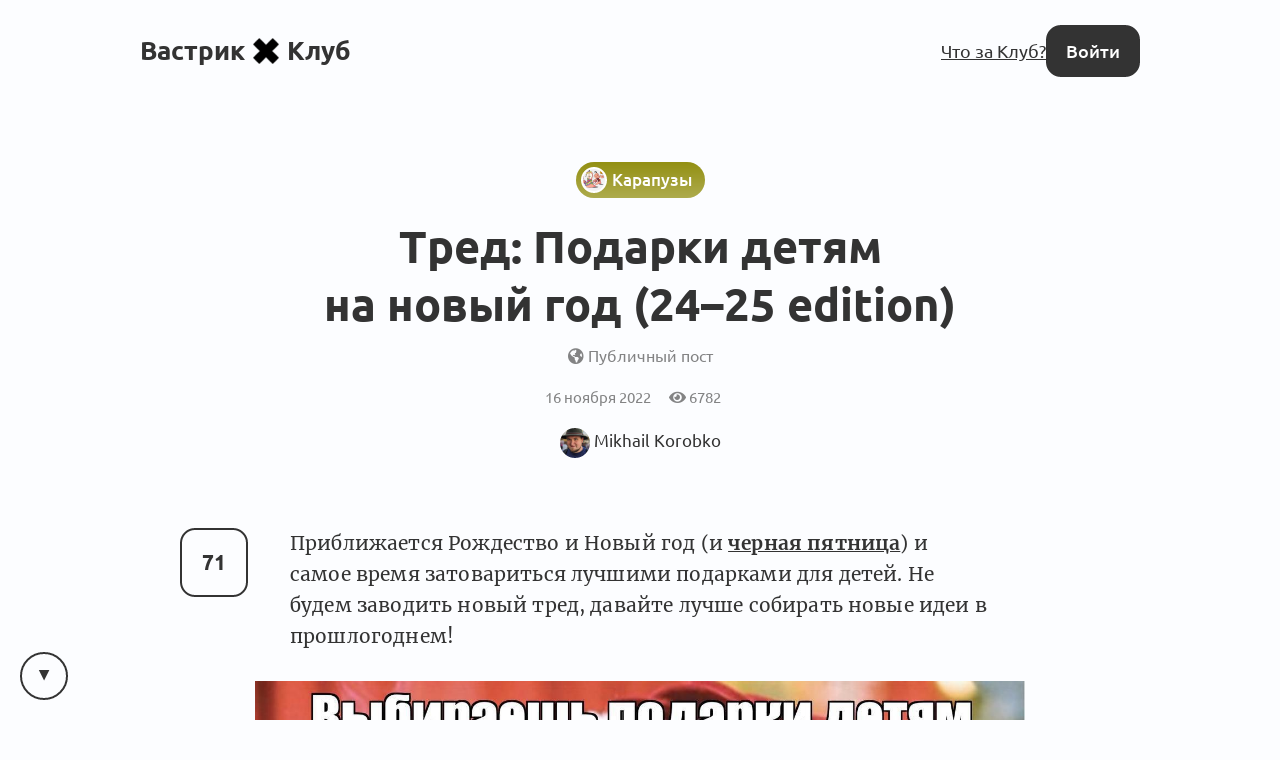

--- FILE ---
content_type: text/html; charset=utf-8
request_url: https://vas3k.club/thread/17255/?comment_order=created_at
body_size: 24549
content:
<!DOCTYPE html>

<html lang="ru">
<head>
    <title>
    Тред: Подарки детям на новый год (24-25 edition) [Карапузы] — Вастрик.Клуб 🤘✖️👩‍💻
</title>

    
        
<link rel="preload" href="/static/webfonts/Ubuntu-Italic.woff2" as="font" crossorigin>
<link rel="preload" href="/static/webfonts/Ubuntu-BoldItalic.woff2" as="font" crossorigin>
<link rel="preload" href="/static/webfonts/Ubuntu-Bold.woff2" as="font" crossorigin>
<link rel="preload" href="/static/webfonts/Ubuntu-Medium.woff2" as="font" crossorigin>
<link rel="preload" href="/static/webfonts/Ubuntu-MediumItalic.woff2" as="font" crossorigin>
<link rel="preload" href="/static/webfonts/Ubuntu-Regular.woff2" as="font" crossorigin>

<link rel="preload" href="/static/webfonts/Merriweather-Italic.woff2" as="font" crossorigin>
<link rel="preload" href="/static/webfonts/Merriweather-Black.woff2" as="font" crossorigin>
<link rel="preload" href="/static/webfonts/Merriweather-Bold.woff2" as="font" crossorigin>
<link rel="preload" href="/static/webfonts/Merriweather-Light.woff2" as="font" crossorigin>
<link rel="preload" href="/static/webfonts/Merriweather-Regular.woff2" as="font" crossorigin>


    

    
        <meta charset="UTF-8"/>
<meta name="description" content="Всё интересное происходит за закрытыми дверями">
<meta name="viewport" content="width=device-width, height=device-height, initial-scale=1.0">
<meta name="format-detection" content="telephone=no">
<meta name="mobile-web-app-capable" content="yes">
<meta name="apple-mobile-web-app-status-bar-style" content="black-translucent">


    <link rel="canonical" href="https://vas3k.club/thread/17255/" />


    

    <script>
        // check and set theme before render. After render the theme switch is controlled by the <theme-switcher> component
        // the component contains the same theme detection code as below. If you change this code, update the theme too
        const theme = localStorage.getItem('theme') ?? "auto";
        const currentTheme = theme === "auto" ? (matchMedia("(prefers-color-scheme: light)").matches ? "light" : "dark") : theme;
        document.documentElement.setAttribute('theme', currentTheme);
    </script>

    
        <link rel="alternate" type="application/rss+xml"
              title="Вастрик.Клуб: Новые посты"
              href="https://vas3k.club/posts.rss" />

        <link rel="alternate" title="Вастрик.Клуб: JSON Feed"
              type="application/feed+json"
              href="https://vas3k.club/feed.json" />
    

    
    <meta property="og:title" content="Тред: Подарки детям на новый год (24-25 edition) — Вастрик.Клуб">
    <meta property="og:site_name" content="Вастрик.Клуб">
    <meta property="og:url" content="https://vas3k.club/thread/17255/">
    <meta property="og:type" content="article" />
    <meta property="og:description" content="Приближается Рождество и Новый год (и черная пятница) и самое время затовариться лучшими подарками для детей. Не будем заводить новый тред, давайте л…">
    <meta property="og:image" content="https://og.vas3k.club/preview?logo=https%3A%2F%2Fvas3k.club%2Fstatic%2Fimages%2Flogo%2Flogo-white-text.png&amp;op=0.6&amp;bg=https%3A%2F%2Fi.vas3k.club%2F90d37a9485feddcf3da5f4cb761327068dc511169ad7e3c047f64f4e40c233ab.jpg&amp;title=%D0%A2%D1%80%D0%B5%D0%B4%3A+%D0%9F%D0%BE%D0%B4%D0%B0%D1%80%D0%BA%D0%B8+%D0%B4%D0%B5%D1%82%D1%8F%D0%BC+%D0%BD%D0%B0+%D0%BD%D0%BE%D0%B2%D1%8B%D0%B9+%D0%B3%D0%BE%D0%B4+%2824-25+edition%29&amp;author=MikhailKorobko&amp;ava=https%3A%2F%2Fi.vas3k.club%2F14f11f28b4bb652df4226e3465da871bc898235c48f7212e329af612fb58e4de.jpg">

    <meta name="twitter:card" content="summary">
    <meta name="twitter:title" content="Тред: Подарки детям на новый год (24-25 edition) — Вастрик.Клуб">
    <meta name="twitter:description" content="Приближается Рождество и Новый год (и черная пятница) и самое время затовариться лучшими подарками для детей. Не будем заводить новый тред, давайте л…">
    <meta name="twitter:image" content="https://og.vas3k.club/preview?logo=https%3A%2F%2Fvas3k.club%2Fstatic%2Fimages%2Flogo%2Flogo-white-text.png&amp;op=0.6&amp;bg=https%3A%2F%2Fi.vas3k.club%2F90d37a9485feddcf3da5f4cb761327068dc511169ad7e3c047f64f4e40c233ab.jpg&amp;title=%D0%A2%D1%80%D0%B5%D0%B4%3A+%D0%9F%D0%BE%D0%B4%D0%B0%D1%80%D0%BA%D0%B8+%D0%B4%D0%B5%D1%82%D1%8F%D0%BC+%D0%BD%D0%B0+%D0%BD%D0%BE%D0%B2%D1%8B%D0%B9+%D0%B3%D0%BE%D0%B4+%2824-25+edition%29&amp;author=MikhailKorobko&amp;ava=https%3A%2F%2Fi.vas3k.club%2F14f11f28b4bb652df4226e3465da871bc898235c48f7212e329af612fb58e4de.jpg">


    
<link rel="icon" type="image/svg+xml" href="/static/images/favicon/favicon.svg">
<link rel="icon" type="image/png" href="/static/images/favicon/favicon-16x16.png" sizes="16x16">
<link rel="icon" type="image/png" href="/static/images/favicon/favicon-32x32.png" sizes="32x32">
<link rel="icon" type="image/png" href="/static/images/favicon/android-chrome-192x192.png" sizes="192x192">
<link rel="shortcut icon" type="image/png" href="/static/images/favicon/apple-touch-icon.png">
<link rel="apple-touch-icon" type="image/png" href="/static/images/favicon/apple-touch-icon.png">
<link rel="mask-icon" href="/static/images/favicon/android-chrome-192x192.png" color="#333333">
<link rel="manifest" href="/static/images/favicon/site.webmanifest">

    

<link href="/static/dist/main-90fb1387e8e29226e856.css" rel="stylesheet" />

    
</head>
<body>


    <main id="app">
        
            
                
<nav class="menu menu-simplified">
    <a href="/" class="logo">
        Вастрик<img src="/static/images/logo/logo-128.png" alt=" x " width="26" height="26">Клуб
    </a>

    <span class="menu-simplified-right">
        
            <a href="/landing" class="hide-on-iphone">Что за Клуб?</a>
        

        <a href="/auth/login/" class="button button-black">Войти</a>
    </span>
</nav>

            
        
        
    
<section class="content">
    <article class="post post-type-post">
        
            <header class="post-header">
                <div class="post-info">
                    
                        <a href="/room/kids/" class="topic topic-type-post" style="background-color: #939013;">
    <span class="topic-gradient"></span>
    <span class="topic-icon-wrapper">
        <span class="topic-icon"><img src="https://i.vas3k.club/7c81f481ee6252a01369436fa176443a03b721d46f6ce7cca7804f261ef15974.jpg" alt="Иконка комнаты Карапузы" loading="lazy" /></span>
    </span>
    <span class="topic-name-wrapper">
        <span class="topic-name">Карапузы</span>
    </span>
</a>

                    
                </div>

                <h1 class="post-title">
                    Тред: Подарки детям на новый год (24–25 edition)
                </h1>

                <div class="clearfix10"></div>

                <span class="post-publicity-preferences">
                    
    
        <i class="fas fa-globe-americas"></i>&nbsp;Публичный пост
    


                </span>

                <a class="post-data">
                    

                    <div class="post-actions-line">
                        <span class="post-actions-line-item">
    16 ноября 2022
</span>

<span class="post-actions-line-item">
    <i class="fas fa-eye"></i>&nbsp;6782
</span>











                    </div>

                    

                    <div class="post-author">
                        <a class="user user-tiny" href="/user/MikhailKorobko/">
    <span class="avatar user-avatar"><img src="https://i.vas3k.club/14f11f28b4bb652df4226e3465da871bc898235c48f7212e329af612fb58e4de.jpg" alt="Аватар Mikhail Korobko" loading="lazy" /></span>
    
        <span class="user-name ">Mikhail Korobko</span>
    
</a>


                        
                    </div>

                    

                    
                </div>
            </header>
        

        

        
            <section class="post-text">
                
                    <post-upvote :initial-upvotes="71"
                                 :hours-to-retract-vote="24"
                                 upvote-url="/post/17255/upvote/"
                                 retract-vote-url="/post/17255/retract_vote/"
                                 
                                 is-disabled>
                    </post-upvote>
                

                <div class="text-body text-body-type-post e-content">
                    <p>Приближается Рождество и Новый год (и <a href="https://vas3k.club/thread/26225/">черная пятница</a>) и самое время затовариться лучшими подарками для детей. Не будем заводить новый тред, давайте лучше собирать новые идеи в прошлогоднем!</p>
<p><figure class=""><img src="https://i.vas3k.club/90d37a9485feddcf3da5f4cb761327068dc511169ad7e3c047f64f4e40c233ab.jpg" alt=""></figure></p>
<p>У нас уже был <a href="https://vas3k.club/question/11023/">пост про подарки детям</a> (и <a href="https://vas3k.club/question/12443/">еще один</a>), но это было давно, и появились всякие новые крутые штуки.</p>
<p>Вот тут я написал про всякие <a href="https://vas3k.club/post/18134/">крутые детские настолки</a>.</p>
<p>Давайте сразу договоримся писать конкретные вещи. Что эмоции и книги - лучшие подарки, это понятно и так (и подробно обсудили в прошлом треде). Давайте тут сосредоточимся на конкретике: что ж все же покупать?</p>
<blockquote>
<p>Один подарок - один коммент.</p>
</blockquote>
<p>В качестве бонуса, все посты про подарки взрослым:</p>
<ul>
<li><a href="https://vas3k.club/question/12717/">Идеи подарков на НГ за прошлый год</a></li>
<li><a href="https://vas3k.club/question/6123/">Лучшие подарки, которые вы дарили или получали</a></li>
<li><a href="https://vas3k.club/question/10340/">Подарки на свадьбу</a></li>
<li><a href="https://vas3k.club/question/7548/">Подарок на 8 марта</a></li>
<li><a href="https://vas3k.club/question/3234/">Подарок партнеру, у которого уже все есть</a></li>
<li><a href="https://vas3k.club/question/6166/">Идеи подарков на НГ</a></li>
<li><a href="https://vas3k.club/question/7093/">Какие подарки получали на НГ</a></li>
<li><a href="https://vas3k.club/question/3512/">Просто полезные покупки</a></li>
<li><a href="https://vas3k.club/thread/3332/">Самые полезные покупки до 1000 рублей</a></li>
</ul>
                </div>
            </section>
        

        
            

            <section class="post-footer p-author">
                
                    
<article class="block profile-card h-card">
    <div class="profile-card-photo u-photo">
        <div class="avatar profile-user-avatar"><img src="https://i.vas3k.club/14f11f28b4bb652df4226e3465da871bc898235c48f7212e329af612fb58e4de.jpg" alt="Аватар Mikhail Korobko" loading="lazy" /></div>

        
    </div>

    <div class="profile-card-info">
        <a href="/user/MikhailKorobko/" class="profile-user-name u-url">
            <span class="profile-user-fullname  p-name">Mikhail Korobko</span>
            <span class="profile-user-nickname p-nickname">@MikhailKorobko</span>
        </a>

        
            <div class="profile-user-job">
                <span class="profile-user-job-position p-job-title">Физик</span>
                — <span class="profile-user-job-company p-org">Университет Гамбурга, LIGO</span>
            </div>
        

        
            <div class="profile-user-location">
                📍<span class="p-locality">Гамбург</span>, <span class="p-country-name">Германия</span>
            </div>
        

        

        
            <div class="profile-user-bio">
                <p>✍️ телега: <a class="" href="https://t.me/mkorobko">mkorobko</a></p>
<p>Научный тг-канал <a class="" href="https://t.me/homeostatic_universe">&quot;Гомеостатическая Вселенная&quot;</a><br>
Книжный тг-канал <a class="" href="https://t.me/watch_books_burn">&quot;Смотри, как горят эти книги&quot;</a><br>
Habr: <a class="" href="https://habr.com/ru/users/shkaff/posts">Shkaff</a><br>
Bluesky: <a class="" href="https://bsky.app/profile/mkorobko.bsky.social">mkorobko.bsky.social</a></p>
<p><a class="button button-big" href="https://vas3k.club/user/MikhailKorobko/#Donat"> 💸 Донат 💸</a></p>
<ul>
<clicker clicker-id="243ccde70b37e6c56042962bc93ec8977d45ae74" text="Стоп! Проверка, что ты — клевый(ая). Кликни: если зажглась зеленая галочка, ты — клевый(ая)!"></clicker></ul>
            </div>
        
    </div>
</article>

                

                
            </section>
        
    </article>
</section>


    
        
            <div class="block linked-posts">
    <div class="linked-posts-title">Связанные посты</div>
    <div class="linked-posts-scroll">
        
            
    
    


<article class="block feed-post h-entry feed-post-thread">
    <div class="feed-post-header">
        <div class="feed-post-title">
            

            <a href="/thread/3332/" class="p-name post-title-link">
                Тред: Самые полезные покупки до 1000 рублей
            </a>

            
                <a href="/label/approved/" title="Золотой фонд постов Клуба" class="label" style="background-color: #FE4365;">
    <span class="label-title">
        🤙&nbsp;Офигенно
    </span>
</a>

            

            
        </div>
    </div>
    <div class="feed-post-author">
        <a href="/user/1ys3nko/" class="avatar"><img src="https://i.vas3k.club/3mg.jpg" alt="Аватар Denis Lysenko" loading="lazy" /></a>
    </div>
    <div class="feed-post-votes">
        <post-upvote :initial-upvotes="191"
                     :hours-to-retract-vote="24"
                     upvote-url="/post/3332/upvote/"
                     retract-vote-url="/post/3332/retract_vote/"
                     
                     is-disabled>
        </post-upvote>
    </div>
    <div class="feed-post-footer">
        

        

        <a href="/thread/3332/?comment_order=created_at#comments" class="feed-post-comments">
            123 комментария
        </a>

        

        


    </div>
</article>



        
            
    


<article class="block feed-post h-entry feed-post-question">
    <div class="feed-post-header">
        <div class="feed-post-title">
            

            <span class="p-name">
                Вопрос: <a href="/question/3512/" class="post-title-link">Просто полезные покупки</a>
            </span>

            
                <a href="/label/approved/" title="Золотой фонд постов Клуба" class="label" style="background-color: #FE4365;">
    <span class="label-title">
        🤙&nbsp;Офигенно
    </span>
</a>

            

            
        </div>
    </div>

    <div class="feed-post-author">
        <a href="/user/past25/" class="avatar"><img src="https://i.vas3k.club/ft.jpg" alt="Аватар Dmitry Kapranov" loading="lazy" /></a>
    </div>

    <div class="feed-post-votes">
        <post-upvote :initial-upvotes="176"
                     :hours-to-retract-vote="24"
                     upvote-url="/post/3512/upvote/"
                     retract-vote-url="/post/3512/retract_vote/"
                     
                     is-disabled>
        </post-upvote>
    </div>

    <div class="feed-post-footer">
        

        

        <a href="/question/3512/?comment_order=created_at#comments" class="feed-post-comments">
            
                333 ответа
            
        </a>

        

        


    </div>
</article>



        
            
    
    


<article class="block feed-post h-entry feed-post-thread">
    <div class="feed-post-header">
        <div class="feed-post-title">
            

            <a href="/thread/26225/" class="p-name post-title-link">
                Тред: Скидки 11.11 и Чёрной пятницы 2024
            </a>

            

            
        </div>
    </div>
    <div class="feed-post-author">
        <a href="/user/sleepware/" class="avatar"><img src="https://i.vas3k.club/dee7b6f5a33124bc7739c9025a840701d8c987d1b5284521c886996e1f718634.jpg" alt="Аватар номи сапсан" loading="lazy" /></a>
    </div>
    <div class="feed-post-votes">
        <post-upvote :initial-upvotes="173"
                     :hours-to-retract-vote="24"
                     upvote-url="/post/26225/upvote/"
                     retract-vote-url="/post/26225/retract_vote/"
                     
                     is-disabled>
        </post-upvote>
    </div>
    <div class="feed-post-footer">
        
            <span class="feed-post-room">
                <a href="/room/nepotism/" class="topic topic-type-inline" style="background-color: #8E44AD;">
    <span class="topic-gradient"></span>
    <span class="topic-icon-wrapper">
        <span class="topic-icon"><img src="https://i.vas3k.ru/ltm.jpg" alt="Иконка комнаты Кумовство" loading="lazy" /></span>
    </span>
    <span class="topic-name-wrapper">
        <span class="topic-name">Кумовство</span>
    </span>
</a>

            </span>
        

        

        <a href="/thread/26225/?comment_order=created_at#comments" class="feed-post-comments">
            137 комментариев
        </a>

        

        


    </div>
</article>



        
            
    

<article class="feed-post feed-post-type-intro h-entry">
    <div class="feed-post-author">
        <a href="/user/MikhailKorobko/" class="avatar" tabindex="-1"><img src="https://i.vas3k.club/14f11f28b4bb652df4226e3465da871bc898235c48f7212e329af612fb58e4de.jpg" alt="Аватар Mikhail Korobko" loading="lazy" /></a>
    </div>

    <div class="feed-post-header">
        <div class="feed-post-title">
            <a href="/intro/MikhailKorobko/" class="p-name post-title-link">
                <span>Интро:</span>
                <span class="user-name ">Mikhail Korobko</span>
            </a>

            
                <a href="/label/wow/" title="Внутри происходит что-то странное, но всем весело" class="label" style="background-color: #2b374b;">
    <span class="label-title">
        🌚️&nbsp;Все ебанулись
    </span>
</a>

            

            <post-upvote :initial-upvotes="108"
                         :hours-to-retract-vote="24"
                         upvote-url="/post/MikhailKorobko/upvote/"
                         retract-vote-url="/post/MikhailKorobko/retract_vote/"
                         
                         is-disabled
                         is-inline>
            </post-upvote>

            
                <a href="/intro/MikhailKorobko/#comments" class="feed-post-comments">
                    11 комментариев
                </a>
            
        </div>
    </div>
</article>



        
            
    


<article class="block feed-post h-entry feed-post-post">
    <div class="feed-post-header">
        <div class="feed-post-title">
            

            <a href="/post/26328/" class="p-name post-title-link">
                Клубный Санта 2025 🎅 (Архив)
            </a>

            

            
        </div>
    </div>
    <div class="feed-post-author">
        <a href="/user/oskar/" class="avatar"><img src="https://i.vas3k.club/b7e6ea3337c853841f6f1ded180abed51258c5b6c47800145481474efae51f65.jpg" alt="Аватар Oskar Sharipov" loading="lazy" /></a>
    </div>
    <div class="feed-post-votes">
        <post-upvote :initial-upvotes="104"
                     :hours-to-retract-vote="24"
                     upvote-url="/post/26328/upvote/"
                     retract-vote-url="/post/26328/retract_vote/"
                     
                     is-disabled>
        </post-upvote>
    </div>
    <div class="feed-post-footer">
        

        
            
                <img
                    src="/static/images/badges/small/hug.png"
                    alt="Дай обниму"
                    class="feed-post-badge">
            
                <img
                    src="/static/images/badges/small/love.png"
                    alt="Супер-любовь"
                    class="feed-post-badge">
            
        

        <a href="/post/26328/?comment_order=created_at#comments" class="feed-post-comments">
            145 комментариев
        </a>

        

        


    </div>
</article>



        
            
    


<article class="block feed-post h-entry feed-post-post">
    <div class="feed-post-header">
        <div class="feed-post-title">
            

            <a href="/post/18134/" class="p-name post-title-link">
                Настольные игры для детей
            </a>

            

            
        </div>
    </div>
    <div class="feed-post-author">
        <a href="/user/MikhailKorobko/" class="avatar"><img src="https://i.vas3k.club/14f11f28b4bb652df4226e3465da871bc898235c48f7212e329af612fb58e4de.jpg" alt="Аватар Mikhail Korobko" loading="lazy" /></a>
    </div>
    <div class="feed-post-votes">
        <post-upvote :initial-upvotes="90"
                     :hours-to-retract-vote="24"
                     upvote-url="/post/18134/upvote/"
                     retract-vote-url="/post/18134/retract_vote/"
                     
                     is-disabled>
        </post-upvote>
    </div>
    <div class="feed-post-footer">
        
            <span class="feed-post-room">
                <a href="/room/kids/" class="topic topic-type-inline" style="background-color: #939013;">
    <span class="topic-gradient"></span>
    <span class="topic-icon-wrapper">
        <span class="topic-icon"><img src="https://i.vas3k.club/7c81f481ee6252a01369436fa176443a03b721d46f6ce7cca7804f261ef15974.jpg" alt="Иконка комнаты Карапузы" loading="lazy" /></span>
    </span>
    <span class="topic-name-wrapper">
        <span class="topic-name">Карапузы</span>
    </span>
</a>

            </span>
        

        
            
                <img
                    src="/static/images/badges/small/cool.png"
                    alt="ОХУЕННО"
                    class="feed-post-badge">
            
        

        <a href="/post/18134/?comment_order=created_at#comments" class="feed-post-comments">
            43 комментария
        </a>

        

        


    </div>
</article>



        
            
    


<article class="block feed-post h-entry feed-post-question">
    <div class="feed-post-header">
        <div class="feed-post-title">
            

            <span class="p-name">
                Вопрос: <a href="/question/12717/" class="post-title-link">Подарки на новый год, 2022 edition</a>
            </span>

            

            
        </div>
    </div>

    <div class="feed-post-author">
        <a href="/user/holdn/" class="avatar"><img src="https://i.vas3k.club/1xt.jpg" alt="Аватар Max Farafonov" loading="lazy" /></a>
    </div>

    <div class="feed-post-votes">
        <post-upvote :initial-upvotes="89"
                     :hours-to-retract-vote="24"
                     upvote-url="/post/12717/upvote/"
                     retract-vote-url="/post/12717/retract_vote/"
                     
                     is-disabled>
        </post-upvote>
    </div>

    <div class="feed-post-footer">
        

        

        <a href="/question/12717/?comment_order=created_at#comments" class="feed-post-comments">
            
                61 ответ
            
        </a>

        

        


    </div>
</article>



        
            
    


<article class="block feed-post h-entry feed-post-post">
    <div class="feed-post-header">
        <div class="feed-post-title">
            

            <a href="/post/21649/" class="p-name post-title-link">
                Клубный Санта 2024 (Архив)
            </a>

            

            
        </div>
    </div>
    <div class="feed-post-author">
        <a href="/user/oskar/" class="avatar"><img src="https://i.vas3k.club/b7e6ea3337c853841f6f1ded180abed51258c5b6c47800145481474efae51f65.jpg" alt="Аватар Oskar Sharipov" loading="lazy" /></a>
    </div>
    <div class="feed-post-votes">
        <post-upvote :initial-upvotes="83"
                     :hours-to-retract-vote="24"
                     upvote-url="/post/21649/upvote/"
                     retract-vote-url="/post/21649/retract_vote/"
                     
                     is-disabled>
        </post-upvote>
    </div>
    <div class="feed-post-footer">
        

        
            
                <img
                    src="/static/images/badges/small/dolor.png"
                    alt="Держи долор"
                    class="feed-post-badge">
            
        

        <a href="/post/21649/?comment_order=created_at#comments" class="feed-post-comments">
            149 комментариев
        </a>

        

        


    </div>
</article>



        
            
    


<article class="block feed-post h-entry feed-post-question">
    <div class="feed-post-header">
        <div class="feed-post-title">
            

            <span class="p-name">
                Вопрос: <a href="/question/3234/" class="post-title-link">Что подарить партнёру, когда всё уже есть?</a>
            </span>

            

            
        </div>
    </div>

    <div class="feed-post-author">
        <a href="/user/Maximus/" class="avatar"><img src="https://i.vas3k.club/6x.jpg" alt="Аватар Maximus" loading="lazy" /></a>
    </div>

    <div class="feed-post-votes">
        <post-upvote :initial-upvotes="83"
                     :hours-to-retract-vote="24"
                     upvote-url="/post/3234/upvote/"
                     retract-vote-url="/post/3234/retract_vote/"
                     
                     is-disabled>
        </post-upvote>
    </div>

    <div class="feed-post-footer">
        

        

        <a href="/question/3234/?comment_order=created_at#comments" class="feed-post-comments">
            
                109 ответов
            
        </a>

        

        


    </div>
</article>



        
            
    


<article class="block feed-post h-entry feed-post-post">
    <div class="feed-post-header">
        <div class="feed-post-title">
            

            <a href="/post/30075/" class="p-name post-title-link">
                Клубный Санта 2026 🎉 — отправляем подарки до 21-го декабря
            </a>

            
                <a href="/label/top_week/" title="Движуха внутри Клуба для всех" class="label" style="background-color: #8E44AD;">
    <span class="label-title">
        🚀&nbsp;Тема недели
    </span>
</a>

            

            
        </div>
    </div>
    <div class="feed-post-author">
        <a href="/user/oskar/" class="avatar"><img src="https://i.vas3k.club/b7e6ea3337c853841f6f1ded180abed51258c5b6c47800145481474efae51f65.jpg" alt="Аватар Oskar Sharipov" loading="lazy" /></a>
    </div>
    <div class="feed-post-votes">
        <post-upvote :initial-upvotes="74"
                     :hours-to-retract-vote="24"
                     upvote-url="/post/30075/upvote/"
                     retract-vote-url="/post/30075/retract_vote/"
                     
                     is-disabled>
        </post-upvote>
    </div>
    <div class="feed-post-footer">
        

        

        <a href="/post/30075/?comment_order=created_at#comments" class="feed-post-comments">
            93 комментария
        </a>

        

        


    </div>
</article>



        
            
    


<article class="block feed-post h-entry feed-post-question">
    <div class="feed-post-header">
        <div class="feed-post-title">
            

            <span class="p-name">
                Вопрос: <a href="/question/6123/" class="post-title-link">Лучшие подарки которые вы дарили или получали?</a>
            </span>

            

            
        </div>
    </div>

    <div class="feed-post-author">
        <a href="/user/ichikmarev/" class="avatar"><img src="https://i.vas3k.club/0a4d59aa66e5a315da3ed746ce12f68e4cabea324a49748da8350980f953e7d0.jpg" alt="Аватар Ilya Chikmarev" loading="lazy" /></a>
    </div>

    <div class="feed-post-votes">
        <post-upvote :initial-upvotes="64"
                     :hours-to-retract-vote="24"
                     upvote-url="/post/6123/upvote/"
                     retract-vote-url="/post/6123/retract_vote/"
                     
                     is-disabled>
        </post-upvote>
    </div>

    <div class="feed-post-footer">
        

        

        <a href="/question/6123/?comment_order=created_at#comments" class="feed-post-comments">
            
                43 ответа
            
        </a>

        

        


    </div>
</article>



        
            
    


<article class="block feed-post h-entry feed-post-question">
    <div class="feed-post-header">
        <div class="feed-post-title">
            

            <span class="p-name">
                Вопрос: <a href="/question/11023/" class="post-title-link">Что вы дарите детям?</a>
            </span>

            

            
        </div>
    </div>

    <div class="feed-post-author">
        <a href="/user/Nerenata/" class="avatar"><img src="https://i.vas3k.club/856bb3f26cc8b2b217d5da1e01d96349bdad217a6bdfa30524c33740158aa8e3.jpg" alt="Аватар Renata Mutalova" loading="lazy" /></a>
    </div>

    <div class="feed-post-votes">
        <post-upvote :initial-upvotes="52"
                     :hours-to-retract-vote="24"
                     upvote-url="/post/11023/upvote/"
                     retract-vote-url="/post/11023/retract_vote/"
                     
                     is-disabled>
        </post-upvote>
    </div>

    <div class="feed-post-footer">
        
            <span class="feed-post-room">
                <a href="/room/kids/" class="topic topic-type-inline" style="background-color: #939013;">
    <span class="topic-gradient"></span>
    <span class="topic-icon-wrapper">
        <span class="topic-icon"><img src="https://i.vas3k.club/7c81f481ee6252a01369436fa176443a03b721d46f6ce7cca7804f261ef15974.jpg" alt="Иконка комнаты Карапузы" loading="lazy" /></span>
    </span>
    <span class="topic-name-wrapper">
        <span class="topic-name">Карапузы</span>
    </span>
</a>

            </span>
        

        

        <a href="/question/11023/?comment_order=created_at#comments" class="feed-post-comments">
            
                38 ответов
            
        </a>

        

        


    </div>
</article>



        
            
    


<article class="block feed-post h-entry feed-post-question">
    <div class="feed-post-header">
        <div class="feed-post-title">
            

            <span class="p-name">
                Вопрос: <a href="/question/6166/" class="post-title-link">Ваши идеи подарков на НГ</a>
            </span>

            

            
        </div>
    </div>

    <div class="feed-post-author">
        <a href="/user/gerbarius/" class="avatar"><img src="https://i.vas3k.club/v.png" alt="Аватар Герман Барткус" loading="lazy" /></a>
    </div>

    <div class="feed-post-votes">
        <post-upvote :initial-upvotes="43"
                     :hours-to-retract-vote="24"
                     upvote-url="/post/6166/upvote/"
                     retract-vote-url="/post/6166/retract_vote/"
                     
                     is-disabled>
        </post-upvote>
    </div>

    <div class="feed-post-footer">
        

        

        <a href="/question/6166/?comment_order=created_at#comments" class="feed-post-comments">
            
                63 ответа
            
        </a>

        

        


    </div>
</article>



        
            
    


<article class="block feed-post h-entry feed-post-question">
    <div class="feed-post-header">
        <div class="feed-post-title">
            

            <span class="p-name">
                Вопрос: <a href="/question/7548/" class="post-title-link">Что подарить девушкам на 8-мое марта?</a>
            </span>

            

            
        </div>
    </div>

    <div class="feed-post-author">
        <a href="/user/Ximerius/" class="avatar"><img src="https://i.vas3k.club/ca9eb01ef31aead91ccb47c47cc9a504952b186c8805efe8a0ef5c7b92694f4d.jpg" alt="Аватар Eugene Makarenko" loading="lazy" /></a>
    </div>

    <div class="feed-post-votes">
        <post-upvote :initial-upvotes="21"
                     :hours-to-retract-vote="24"
                     upvote-url="/post/7548/upvote/"
                     retract-vote-url="/post/7548/retract_vote/"
                     
                     is-disabled>
        </post-upvote>
    </div>

    <div class="feed-post-footer">
        

        

        <a href="/question/7548/?comment_order=created_at#comments" class="feed-post-comments">
            
                40 ответов
            
        </a>

        

        


    </div>
</article>



        
            
    


<article class="block feed-post h-entry feed-post-question">
    <div class="feed-post-header">
        <div class="feed-post-title">
            

            <span class="p-name">
                Вопрос: <a href="/question/7093/" class="post-title-link">Какие подарки вы получили на новый год</a>
            </span>

            

            
        </div>
    </div>

    <div class="feed-post-author">
        <a href="/user/deleted/" class="avatar"><img src="https://i.vas3k.club/v.png" alt="Аватар 💀 Юзер-зомби" loading="lazy" /></a>
    </div>

    <div class="feed-post-votes">
        <post-upvote :initial-upvotes="16"
                     :hours-to-retract-vote="24"
                     upvote-url="/post/7093/upvote/"
                     retract-vote-url="/post/7093/retract_vote/"
                     
                     is-disabled>
        </post-upvote>
    </div>

    <div class="feed-post-footer">
        

        

        <a href="/question/7093/?comment_order=created_at#comments" class="feed-post-comments">
            
                35 ответов
            
        </a>

        

        


    </div>
</article>



        
            
    


<article class="block feed-post h-entry feed-post-question">
    <div class="feed-post-header">
        <div class="feed-post-title">
            

            <span class="p-name">
                Вопрос: <a href="/question/10340/" class="post-title-link">Что подарить на свадьбу?</a>
            </span>

            

            
        </div>
    </div>

    <div class="feed-post-author">
        <a href="/user/patsko8a/" class="avatar"><img src="https://i.vas3k.club/39b82cbc5d66388e2677fb48c4846c01221fa27d63116f8b4f588b9b39bbbaf5.jpg" alt="Аватар Екатерина Пацкова" loading="lazy" /></a>
    </div>

    <div class="feed-post-votes">
        <post-upvote :initial-upvotes="9"
                     :hours-to-retract-vote="24"
                     upvote-url="/post/10340/upvote/"
                     retract-vote-url="/post/10340/retract_vote/"
                     
                     is-disabled>
        </post-upvote>
    </div>

    <div class="feed-post-footer">
        

        

        <a href="/question/10340/?comment_order=created_at#comments" class="feed-post-comments">
            
                30 ответов
            
        </a>

        

        


    </div>
</article>



        
            
    


<article class="block feed-post h-entry feed-post-question">
    <div class="feed-post-header">
        <div class="feed-post-title">
            

            <span class="p-name">
                Вопрос: <a href="/question/12443/" class="post-title-link">Что подарить ребёнку?</a>
            </span>

            

            
        </div>
    </div>

    <div class="feed-post-author">
        <a href="/user/deleted/" class="avatar"><img src="https://i.vas3k.club/v.png" alt="Аватар 💀 Юзер-зомби" loading="lazy" /></a>
    </div>

    <div class="feed-post-votes">
        <post-upvote :initial-upvotes="5"
                     :hours-to-retract-vote="24"
                     upvote-url="/post/12443/upvote/"
                     retract-vote-url="/post/12443/retract_vote/"
                     
                     is-disabled>
        </post-upvote>
    </div>

    <div class="feed-post-footer">
        
            <span class="feed-post-room">
                <a href="/room/kids/" class="topic topic-type-inline" style="background-color: #939013;">
    <span class="topic-gradient"></span>
    <span class="topic-icon-wrapper">
        <span class="topic-icon"><img src="https://i.vas3k.club/7c81f481ee6252a01369436fa176443a03b721d46f6ce7cca7804f261ef15974.jpg" alt="Иконка комнаты Карапузы" loading="lazy" /></span>
    </span>
    <span class="topic-name-wrapper">
        <span class="topic-name">Карапузы</span>
    </span>
</a>

            </span>
        

        

        <a href="/question/12443/?comment_order=created_at#comments" class="feed-post-comments">
            
                8 ответов
            
        </a>

        

        


    </div>
</article>



        
    </div>
</div>

        
    

    <div class="content">
        
            <div class="post-comments" id="comments">
                <div class="comment-scroll-arrow-wrapper">
                    <comment-scroll-arrow />
                </div>

                <div class="post-comments-title" id="post-comments-title">
                    <div class="post-comments-title-left">
                        
                            <a href="#comments" class="post-comments-count">
                                60  комментариев 👇
                            </a>

                            <form action=".#comments" method="get" class="post-comments-order">
                                <select name="comment_order" onchange="this.form.submit()">
                                    <option value="-upvotes" >по крутости</option>
                                    <option value="-created_at" >по свежести</option>
                                    <option value="created_at" selected>по порядку</option>
                                </select>
                            </form>
                        
                    </div>

                    <div class="post-comments-title-left">
                        
                    </div>
                </div>

                
                    

                    <div class="post-comments-list">
                        

    
        


<div class="comment comment-layout-normal   " id="comment-86780672-4217-4b6f-90a9-313bd13363f3">
    <div class="comment-side" @click.prevent="toggleCommentThread">
        <a class="avatar comment-side-avatar" href="/user/MikhailKorobko/">
            <img src="https://i.vas3k.club/14f11f28b4bb652df4226e3465da871bc898235c48f7212e329af612fb58e4de.jpg" alt="Аватар Mikhail Korobko" loading="lazy" />
        </a>
        <div class="thread-ruler">
            <div class="thread-ruler-icons">
                <i class="fas fa-angle-up"></i>
                <i class="fas fa-angle-down"></i>
            </div>
        </div>
    </div>

    <div class="comment-header">
        <span class="comment-header-author-and-date">
            <span class="comment-header-author">
                <a
                    href="/user/MikhailKorobko/"
                    data-author-slug="MikhailKorobko"
                    class="comment-header-author-name"
                >
                    Mikhail Korobko
                </a>
                
                    <span class="comment-header-author-position">Физик</span>
                
                
                <span class="hat" style="background-color: rgba(128, 128, 128, 0.5);">
    <span class="hat-title">автор</span>
</span>

                
            </span>

            <a class="comment-header-date" href="/thread/17255/#comment-86780672-4217-4b6f-90a9-313bd13363f3">
                16 ноября 2022
            </a>
        </span>

        <div class="comment-header-badges">
            
        </div>
    </div>

    <div class="comment-rating">
        <comment-upvote :initial-upvotes="13"
                         :hours-to-retract-vote="24"
                         upvote-url="/comment/86780672-4217-4b6f-90a9-313bd13363f3/upvote/"
                         retract-vote-url="/comment/86780672-4217-4b6f-90a9-313bd13363f3/retract_vote/"
                         
                         is-disabled
                         is-small>
        </comment-upvote>

        
    </div>

    <div class="comment-body thread-collapse-toggle">
        <div class="text-body text-body-type-comment">
            <h3 id="Jooki-besprovodnaia-kolo"><a href="#Jooki-besprovodnaia-kolo">Jooki: беспроводная колонка для детей</a></h3>
<ul>
<li>Рекомендуемый возраст: 2-3+</li>
<li>Классная колонка без экрана, которая позволяет запустить плейлисты со спотифая или свои песни. К фигуркам привязываются плейлисты/песни. Ставишь фигурку - начинает играть выбранный плейлист, аудиосказка и тп. По сравнению с Tonybox тут можно без проблем загружать свои песни на любую фигурку и играть со спотифая.</li>
</ul>
<p><figure class=""><img src="https://i.vas3k.club/57e9def3c298d6d2fde93e7cdf419cd6d4b80128ac083c6f9702c6c08d4f026c.jpg" alt=""></figure></p>
        </div>
    </div>

    <div class="comment-collapse-stub" @click.prevent="toggleCommentThread">
        <i class="fas fa-angle-double-down"></i>&nbsp;&nbsp;Развернуть <span class="thread-collapse-length">1 комментарий</span>
    </div>

    <div class="comment-footer thread-collapse-toggle">
        

        

        

        
    </div>

    <div class="comment-replies thread-collapse-toggle">
        
            <div class="replies">
                
                    




    <div class="reply  " id="comment-023c0480-edd8-47cd-919e-22fa74a721ab">
        
        <div class="reply-side" @click.prevent="toggleCommentThread">
            <div class="thread-ruler"></div>
        </div>
        
        <div class="reply-header">
            <a class="avatar reply-avatar" href="/user/galichev/">
                <img src="https://i.vas3k.club/98504b234417f7ac06abcdd95d47ef6bb17028d9b809e71d945e1589a45cd013.jpg" alt="Аватар Антон Галичев" loading="lazy" />
            </a>

            <a href="/user/galichev/"
               data-author-slug="galichev"
               class="comment-header-author-name"
            >
                Антон Галичев
            </a>

            

            <a href="#comment-023c0480-edd8-47cd-919e-22fa74a721ab" class="reply-date">
                18 ноября 2022
            </a>

            

            

            <div class="comment-header-badges">
                

                
            </div>
        </div>
        <div class="reply-rating">
            <comment-upvote :initial-upvotes="1"
                             :hours-to-retract-vote="24"
                             upvote-url="/comment/023c0480-edd8-47cd-919e-22fa74a721ab/upvote/"
                             retract-vote-url="/comment/023c0480-edd8-47cd-919e-22fa74a721ab/retract_vote/"
                             
                             is-disabled
                             is-inline>
            </comment-upvote>
        </div>
        <div class="reply-body thread-collapse-toggle">
            <div class="text-body text-body-type-comment">
                <p> <a href="/user/MikhailKorobko/">@MikhailKorobko</a>, колонки с фигурками из популярных мультфильмов можно купить у <a href="https://www.deagostini.com/uk/collectibles/disney-audio-books">DeAgostini</a> (по подписке) и <a href="https://tonies.com">Toniebox</a></p>
            </div>
        </div>
        <div class="reply-collapse-stub" @click.prevent="toggleCommentThread">
            <i class="fas fa-angle-double-down"></i>&nbsp;&nbsp;Развернуть <span class="thread-collapse-length">1 комментарий</span>
        </div>
        <div class="reply-footer thread-collapse-toggle">
            

            

            
        </div>
        <div class="reply-replies thread-collapse-toggle">
            
                <div class="replies">
                    
                        




    <div class="reply  " id="comment-6a5dc985-4c30-49fd-8ac4-23630cb4df88">
        
        <div class="reply-header">
            <a class="avatar reply-avatar" href="/user/MikhailKorobko/">
                <img src="https://i.vas3k.club/14f11f28b4bb652df4226e3465da871bc898235c48f7212e329af612fb58e4de.jpg" alt="Аватар Mikhail Korobko" loading="lazy" />
            </a>

            <a href="/user/MikhailKorobko/"
               data-author-slug="MikhailKorobko"
               class="comment-header-author-name"
            >
                Mikhail Korobko
            </a>

            

            <a href="#comment-6a5dc985-4c30-49fd-8ac4-23630cb4df88" class="reply-date">
                21 ноября 2022
            </a>

            
                <span class="hat" style="background-color: rgba(128, 128, 128, 0.5);">
    <span class="hat-title">автор</span>
</span>

            

            

            <div class="comment-header-badges">
                

                
            </div>
        </div>
        <div class="reply-rating">
            <comment-upvote :initial-upvotes="2"
                             :hours-to-retract-vote="24"
                             upvote-url="/comment/6a5dc985-4c30-49fd-8ac4-23630cb4df88/upvote/"
                             retract-vote-url="/comment/6a5dc985-4c30-49fd-8ac4-23630cb4df88/retract_vote/"
                             
                             is-disabled
                             is-inline>
            </comment-upvote>
        </div>
        <div class="reply-body thread-collapse-toggle">
            <div class="text-body text-body-type-comment">
                <p> <a href="/user/galichev/">@galichev</a>, да, у этих колонок проблема в том, что фигурки жестко привязаны к песням/сказкам. Одна фигурка - одна сказка. И стоят дофига. Тут фигруки/токены - просто &quot;ссылки&quot; на контент, который сам заливаешь на колонку. Так что одного набора хватает на все: сказка надоела - заменил ее на другую, привязав токен к ней.</p>
            </div>
        </div>
        <div class="reply-collapse-stub" @click.prevent="toggleCommentThread">
            <i class="fas fa-angle-double-down"></i>&nbsp;&nbsp;Развернуть <span class="thread-collapse-length">1 комментарий</span>
        </div>
        <div class="reply-footer thread-collapse-toggle">
            

            

            
        </div>
        <div class="reply-replies thread-collapse-toggle">
            
        </div>
    </div>


                    
                </div>
            
        </div>
    </div>


                
                    




    <div class="reply  " id="comment-aae3d365-9ea7-429d-8a42-5ff15a0061b7">
        
        <div class="reply-side" @click.prevent="toggleCommentThread">
            <div class="thread-ruler"></div>
        </div>
        
        <div class="reply-header">
            <a class="avatar reply-avatar" href="/user/tdurova/">
                <img src="https://i.vas3k.club/33k.jpg" alt="Аватар Tatiana Durova" loading="lazy" />
            </a>

            <a href="/user/tdurova/"
               data-author-slug="tdurova"
               class="comment-header-author-name"
            >
                Tatiana Durova
            </a>

            

            <a href="#comment-aae3d365-9ea7-429d-8a42-5ff15a0061b7" class="reply-date">
                21 ноября 2022
            </a>

            

            

            <div class="comment-header-badges">
                

                
            </div>
        </div>
        <div class="reply-rating">
            <comment-upvote :initial-upvotes="0"
                             :hours-to-retract-vote="24"
                             upvote-url="/comment/aae3d365-9ea7-429d-8a42-5ff15a0061b7/upvote/"
                             retract-vote-url="/comment/aae3d365-9ea7-429d-8a42-5ff15a0061b7/retract_vote/"
                             
                             is-disabled
                             is-inline>
            </comment-upvote>
        </div>
        <div class="reply-body thread-collapse-toggle">
            <div class="text-body text-body-type-comment">
                <p> <a href="/user/MikhailKorobko/">@MikhailKorobko</a>, а без фигурок дети вообще не могут? Мне кажется эти фигурки только разводовило на деньги. Ну и они же могут умную колонку просить включить музыку? Зачем им плеер?</p>
            </div>
        </div>
        <div class="reply-collapse-stub" @click.prevent="toggleCommentThread">
            <i class="fas fa-angle-double-down"></i>&nbsp;&nbsp;Развернуть <span class="thread-collapse-length">1 комментарий</span>
        </div>
        <div class="reply-footer thread-collapse-toggle">
            

            

            
        </div>
        <div class="reply-replies thread-collapse-toggle">
            
                <div class="replies">
                    
                        




    <div class="reply  " id="comment-9fa3d0bb-be15-4223-8a88-b801ec3f8c3c">
        
        <div class="reply-header">
            <a class="avatar reply-avatar" href="/user/MikhailKorobko/">
                <img src="https://i.vas3k.club/14f11f28b4bb652df4226e3465da871bc898235c48f7212e329af612fb58e4de.jpg" alt="Аватар Mikhail Korobko" loading="lazy" />
            </a>

            <a href="/user/MikhailKorobko/"
               data-author-slug="MikhailKorobko"
               class="comment-header-author-name"
            >
                Mikhail Korobko
            </a>

            

            <a href="#comment-9fa3d0bb-be15-4223-8a88-b801ec3f8c3c" class="reply-date">
                21 ноября 2022
            </a>

            
                <span class="hat" style="background-color: rgba(128, 128, 128, 0.5);">
    <span class="hat-title">автор</span>
</span>

            

            

            <div class="comment-header-badges">
                

                
            </div>
        </div>
        <div class="reply-rating">
            <comment-upvote :initial-upvotes="2"
                             :hours-to-retract-vote="24"
                             upvote-url="/comment/9fa3d0bb-be15-4223-8a88-b801ec3f8c3c/upvote/"
                             retract-vote-url="/comment/9fa3d0bb-be15-4223-8a88-b801ec3f8c3c/retract_vote/"
                             
                             is-disabled
                             is-inline>
            </comment-upvote>
        </div>
        <div class="reply-body thread-collapse-toggle">
            <div class="text-body text-body-type-comment">
                <p> <a href="/user/tdurova/">@tdurova</a>, фигурки в данном наборе не стоят каких-то больших денег по сравнению с токенами. И с ними гораздо приятнее, конечно.</p>
<blockquote>
<p>Ну и они же могут умную колонку просить включить музыку? Зачем им плеер?</p>
</blockquote>
<p>Во-первых, в 3 года не особо могут, по крайней мере включить больше одной песни. Во-вторых, колонка играет на весь дома, а эту можно взять с собой в другую комнату (или в поездку). В-третьих, дети любят тактильное. Она такая.</p>
            </div>
        </div>
        <div class="reply-collapse-stub" @click.prevent="toggleCommentThread">
            <i class="fas fa-angle-double-down"></i>&nbsp;&nbsp;Развернуть <span class="thread-collapse-length">1 комментарий</span>
        </div>
        <div class="reply-footer thread-collapse-toggle">
            

            

            
        </div>
        <div class="reply-replies thread-collapse-toggle">
            
        </div>
    </div>


                    
                        




    <div class="reply  " id="comment-dfa0b0eb-db29-42bf-ae18-f2283c24e628">
        
        <div class="reply-header">
            <a class="avatar reply-avatar" href="/user/evgenia_kochkina/">
                <img src="https://i.vas3k.club/71a842489bfd833a06130f3aa5f5f57720640f461770b91fc3467fe5d142bd44.jpg" alt="Аватар Evgenia Kochkina" loading="lazy" />
            </a>

            <a href="/user/evgenia_kochkina/"
               data-author-slug="evgenia_kochkina"
               class="comment-header-author-name"
            >
                Evgenia Kochkina
            </a>

            

            <a href="#comment-dfa0b0eb-db29-42bf-ae18-f2283c24e628" class="reply-date">
                4 января 2023
            </a>

            

            

            <div class="comment-header-badges">
                

                
            </div>
        </div>
        <div class="reply-rating">
            <comment-upvote :initial-upvotes="2"
                             :hours-to-retract-vote="24"
                             upvote-url="/comment/dfa0b0eb-db29-42bf-ae18-f2283c24e628/upvote/"
                             retract-vote-url="/comment/dfa0b0eb-db29-42bf-ae18-f2283c24e628/retract_vote/"
                             
                             is-disabled
                             is-inline>
            </comment-upvote>
        </div>
        <div class="reply-body thread-collapse-toggle">
            <div class="text-body text-body-type-comment">
                <p> <a href="/user/tdurova/">@tdurova</a>, большинство &quot;взрослых&quot; решений так или иначе завязано на 2 вещи (или одну из них):</p>
<ul>
<li>гаджет</li>
<li>умение читать</li>
</ul>
<p>Если гаджет ребенку в безраздельное пользование не давать, то это означает завязку на родителя. &quot;Умные&quot; колонки в контексте детей тоже вещь специфическая и не всем комфортная, а курирование контента затруднено и самая трешанина очень быстро становится максимально используемой. Поэтому для нас тоже, да, jooki идеальна, а альтернатив по сути нет.</p>
            </div>
        </div>
        <div class="reply-collapse-stub" @click.prevent="toggleCommentThread">
            <i class="fas fa-angle-double-down"></i>&nbsp;&nbsp;Развернуть <span class="thread-collapse-length">1 комментарий</span>
        </div>
        <div class="reply-footer thread-collapse-toggle">
            

            

            
        </div>
        <div class="reply-replies thread-collapse-toggle">
            
        </div>
    </div>


                    
                </div>
            
        </div>
    </div>


                
                    




    <div class="reply  " id="comment-9efd41e3-53d4-4064-99a9-9cfc578a9e5c">
        
        <div class="reply-side" @click.prevent="toggleCommentThread">
            <div class="thread-ruler"></div>
        </div>
        
        <div class="reply-header">
            <a class="avatar reply-avatar" href="/user/GMCLJvDxYsAU2MMV/">
                <img src="https://i.vas3k.club/v.png" alt="Аватар 💀 Юзер Удалился" loading="lazy" />
            </a>

            <a href="/user/GMCLJvDxYsAU2MMV/"
               data-author-slug="GMCLJvDxYsAU2MMV"
               class="comment-header-author-name"
            >
                💀 Юзер Удалился
            </a>

            

            <a href="#comment-9efd41e3-53d4-4064-99a9-9cfc578a9e5c" class="reply-date">
                21 ноября 2022
            </a>

            

            

            <div class="comment-header-badges">
                

                
            </div>
        </div>
        <div class="reply-rating">
            <comment-upvote :initial-upvotes="2"
                             :hours-to-retract-vote="24"
                             upvote-url="/comment/9efd41e3-53d4-4064-99a9-9cfc578a9e5c/upvote/"
                             retract-vote-url="/comment/9efd41e3-53d4-4064-99a9-9cfc578a9e5c/retract_vote/"
                             
                             is-disabled
                             is-inline>
            </comment-upvote>
        </div>
        <div class="reply-body thread-collapse-toggle">
            <div class="text-body text-body-type-comment">
                <p class="comment-text-deleted">😱 Комментарий удален его автором...</p>
            </div>
        </div>
        <div class="reply-collapse-stub" @click.prevent="toggleCommentThread">
            <i class="fas fa-angle-double-down"></i>&nbsp;&nbsp;Развернуть <span class="thread-collapse-length">1 комментарий</span>
        </div>
        <div class="reply-footer thread-collapse-toggle">
            

            

            
        </div>
        <div class="reply-replies thread-collapse-toggle">
            
                <div class="replies">
                    
                        




    <div class="reply  " id="comment-6c8ed870-24bb-4522-b47e-55d8ad7151b8">
        
        <div class="reply-header">
            <a class="avatar reply-avatar" href="/user/sergstepanenko/">
                <img src="https://i.vas3k.club/d54e45f3a21dbd64d79bca6b6e4b943c6e3362feecddc8402347962d83c3ae2f.jpg" alt="Аватар Сергей Степаненко" loading="lazy" />
            </a>

            <a href="/user/sergstepanenko/"
               data-author-slug="sergstepanenko"
               class="comment-header-author-name"
            >
                Сергей Степаненко
            </a>

            

            <a href="#comment-6c8ed870-24bb-4522-b47e-55d8ad7151b8" class="reply-date">
                21 ноября 2022
            </a>

            

            

            <div class="comment-header-badges">
                

                
            </div>
        </div>
        <div class="reply-rating">
            <comment-upvote :initial-upvotes="1"
                             :hours-to-retract-vote="24"
                             upvote-url="/comment/6c8ed870-24bb-4522-b47e-55d8ad7151b8/upvote/"
                             retract-vote-url="/comment/6c8ed870-24bb-4522-b47e-55d8ad7151b8/retract_vote/"
                             
                             is-disabled
                             is-inline>
            </comment-upvote>
        </div>
        <div class="reply-body thread-collapse-toggle">
            <div class="text-body text-body-type-comment">
                <p> <a href="/user/GMCLJvDxYsAU2MMV/">@GMCLJvDxYsAU2MMV</a>, наши аналогично гуглами играются, в том числе с включением мультиков на телевизоре) <br>
А ещё они настраиваются в качестве будильников. <br>
Мне кажется это хорошие альтернативы обычным колонкам :)</p>
            </div>
        </div>
        <div class="reply-collapse-stub" @click.prevent="toggleCommentThread">
            <i class="fas fa-angle-double-down"></i>&nbsp;&nbsp;Развернуть <span class="thread-collapse-length">1 комментарий</span>
        </div>
        <div class="reply-footer thread-collapse-toggle">
            

            

            
        </div>
        <div class="reply-replies thread-collapse-toggle">
            
        </div>
    </div>


                    
                </div>
            
        </div>
    </div>


                
            </div>
            <div class="clearfix20"></div>
        
    </div>
</div>

    

    
        


<div class="comment comment-layout-normal   " id="comment-675c73b1-dfb3-4fca-98af-712669fe6520">
    <div class="comment-side" @click.prevent="toggleCommentThread">
        <a class="avatar comment-side-avatar" href="/user/MikhailKorobko/">
            <img src="https://i.vas3k.club/14f11f28b4bb652df4226e3465da871bc898235c48f7212e329af612fb58e4de.jpg" alt="Аватар Mikhail Korobko" loading="lazy" />
        </a>
        <div class="thread-ruler">
            <div class="thread-ruler-icons">
                <i class="fas fa-angle-up"></i>
                <i class="fas fa-angle-down"></i>
            </div>
        </div>
    </div>

    <div class="comment-header">
        <span class="comment-header-author-and-date">
            <span class="comment-header-author">
                <a
                    href="/user/MikhailKorobko/"
                    data-author-slug="MikhailKorobko"
                    class="comment-header-author-name"
                >
                    Mikhail Korobko
                </a>
                
                    <span class="comment-header-author-position">Физик</span>
                
                
                <span class="hat" style="background-color: rgba(128, 128, 128, 0.5);">
    <span class="hat-title">автор</span>
</span>

                
            </span>

            <a class="comment-header-date" href="/thread/17255/#comment-675c73b1-dfb3-4fca-98af-712669fe6520">
                16 ноября 2022
            </a>
        </span>

        <div class="comment-header-badges">
            
        </div>
    </div>

    <div class="comment-rating">
        <comment-upvote :initial-upvotes="66"
                         :hours-to-retract-vote="24"
                         upvote-url="/comment/675c73b1-dfb3-4fca-98af-712669fe6520/upvote/"
                         retract-vote-url="/comment/675c73b1-dfb3-4fca-98af-712669fe6520/retract_vote/"
                         
                         is-disabled
                         is-small>
        </comment-upvote>

        
    </div>

    <div class="comment-body thread-collapse-toggle">
        <div class="text-body text-body-type-comment">
            <h3 id="Gravitrax-marble-run-s"><a href="#Gravitrax-marble-run-s">Gravitrax: marble-run с препятствиями</a></h3>
<ul>
<li>Рекомендуемый возраст: 5-6+</li>
<li>Супер-конструктор по созданию marble run с кучей разных препятствий, которые позволяют запускать шарики в разные стороны. Сын играет с 4х лет, но начал кайфовать лет с 6. Куча разных инструкций (в том числе загадки и паззлы), целые книги с ними. Можно бесконечно докупать дополнения.</li>
</ul>
<p><figure class=""><img src="https://i.vas3k.club/b0a1025632f1460103cd8b1fb88c9d2a86b1de915fdee973c9c0732081bd58dd.jpg" alt=""></figure></p>
        </div>
    </div>

    <div class="comment-collapse-stub" @click.prevent="toggleCommentThread">
        <i class="fas fa-angle-double-down"></i>&nbsp;&nbsp;Развернуть <span class="thread-collapse-length">1 комментарий</span>
    </div>

    <div class="comment-footer thread-collapse-toggle">
        

        

        

        
    </div>

    <div class="comment-replies thread-collapse-toggle">
        
            <div class="replies">
                
                    




    <div class="comment" id="comment-64cfef5f-5eb2-40e4-85eb-f54a7e66f3e2">
    <div class="comment-body-muted">
        🕵️ Юзер скрыл свои комментарии от публичного просмотра...
    </div>
</div>



                
            </div>
            <div class="clearfix20"></div>
        
    </div>
</div>

    

    
        


<div class="comment comment-layout-normal   " id="comment-e63a278a-26e3-4e48-b8b9-954010cd4df4">
    <div class="comment-side" @click.prevent="toggleCommentThread">
        <a class="avatar comment-side-avatar" href="/user/Misha/">
            <img src="https://i.vas3k.club/3nu.jpg" alt="Аватар Misha Mikheev" loading="lazy" />
        </a>
        <div class="thread-ruler">
            <div class="thread-ruler-icons">
                <i class="fas fa-angle-up"></i>
                <i class="fas fa-angle-down"></i>
            </div>
        </div>
    </div>

    <div class="comment-header">
        <span class="comment-header-author-and-date">
            <span class="comment-header-author">
                <a
                    href="/user/Misha/"
                    data-author-slug="Misha"
                    class="comment-header-author-name"
                >
                    Misha Mikheev
                </a>
                
                    <span class="comment-header-author-position">presale в B2B IT-компании</span>
                
                
                
                
            </span>

            <a class="comment-header-date" href="/thread/17255/#comment-e63a278a-26e3-4e48-b8b9-954010cd4df4">
                16 ноября 2022
            </a>
        </span>

        <div class="comment-header-badges">
            
        </div>
    </div>

    <div class="comment-rating">
        <comment-upvote :initial-upvotes="14"
                         :hours-to-retract-vote="24"
                         upvote-url="/comment/e63a278a-26e3-4e48-b8b9-954010cd4df4/upvote/"
                         retract-vote-url="/comment/e63a278a-26e3-4e48-b8b9-954010cd4df4/retract_vote/"
                         
                         is-disabled
                         is-small>
        </comment-upvote>

        
    </div>

    <div class="comment-body thread-collapse-toggle">
        <div class="text-body text-body-type-comment">
            <h3 id="Nastolka-quot-MikroMakr"><a href="#Nastolka-quot-MikroMakr">Настолка &quot;МикроМакро&quot;</a></h3>
<ul>
<li>Рекомендуемый возраст: как игра лет с 8(хотя такая история, индивидуальная), как развлекуха — и раньше</li>
<li>Личный опыт: играю с дочкой-второклассницей, впечатление не то чтобы прям отвал башки, но вполне себе отличный повод убить вместе полчасика каждый день. В коробке полтора десятка заданий, и раскрывать их интересно, особенно когда удается догадаться о связях между сценами. Кроме того даже просто разглядывать огромный нарисованный город с кучей деталей интересно и ребенка увлекает. Отличный вариант просто вместе пофантазировать и пообсуждать что мы там видим.</li>
</ul>
<p>! <figure class=""><img src="https://i.vas3k.club/aa2b3178f40c4ce778c31d3f74c59458e15558ce82b6620316e57073de48f241.jpg" alt=""></figure><br>
Места потребуется много</p>
<p>хороший сайт с описанием <a href="https://www.micromacro-game.ru/">https://www.micromacro-game.ru/</a><br>
ссылка на bgg <a href="https://boardgamegeek.com/boardgame/338834/micromacro-crime-city-full-house">https://boardgamegeek.com/boardgame/338834/micromacro-crime-city-full-house</a></p>
        </div>
    </div>

    <div class="comment-collapse-stub" @click.prevent="toggleCommentThread">
        <i class="fas fa-angle-double-down"></i>&nbsp;&nbsp;Развернуть <span class="thread-collapse-length">1 комментарий</span>
    </div>

    <div class="comment-footer thread-collapse-toggle">
        

        

        

        
    </div>

    <div class="comment-replies thread-collapse-toggle">
        
            <div class="replies">
                
                    




    <div class="reply  " id="comment-050ed8df-d114-419f-a106-76ccb47429c0">
        
        <div class="reply-header">
            <a class="avatar reply-avatar" href="/user/MikhailKorobko/">
                <img src="https://i.vas3k.club/14f11f28b4bb652df4226e3465da871bc898235c48f7212e329af612fb58e4de.jpg" alt="Аватар Mikhail Korobko" loading="lazy" />
            </a>

            <a href="/user/MikhailKorobko/"
               data-author-slug="MikhailKorobko"
               class="comment-header-author-name"
            >
                Mikhail Korobko
            </a>

            

            <a href="#comment-050ed8df-d114-419f-a106-76ccb47429c0" class="reply-date">
                16 ноября 2022
            </a>

            
                <span class="hat" style="background-color: rgba(128, 128, 128, 0.5);">
    <span class="hat-title">автор</span>
</span>

            

            

            <div class="comment-header-badges">
                

                
            </div>
        </div>
        <div class="reply-rating">
            <comment-upvote :initial-upvotes="1"
                             :hours-to-retract-vote="24"
                             upvote-url="/comment/050ed8df-d114-419f-a106-76ccb47429c0/upvote/"
                             retract-vote-url="/comment/050ed8df-d114-419f-a106-76ccb47429c0/retract_vote/"
                             
                             is-disabled
                             is-inline>
            </comment-upvote>
        </div>
        <div class="reply-body thread-collapse-toggle">
            <div class="text-body text-body-type-comment">
                <p> <a href="/user/Misha/">@Misha</a>, ооо, а мы с женой играли, очень понравилось😁</p>
            </div>
        </div>
        <div class="reply-collapse-stub" @click.prevent="toggleCommentThread">
            <i class="fas fa-angle-double-down"></i>&nbsp;&nbsp;Развернуть <span class="thread-collapse-length">1 комментарий</span>
        </div>
        <div class="reply-footer thread-collapse-toggle">
            

            

            
        </div>
        <div class="reply-replies thread-collapse-toggle">
            
        </div>
    </div>


                
                    




    <div class="comment" id="comment-6f29d7a4-c662-4c5b-a55c-8f8273a580e4">
    <div class="comment-body-muted">
        🕵️ Юзер скрыл свои комментарии от публичного просмотра...
    </div>
</div>



                
            </div>
            <div class="clearfix20"></div>
        
    </div>
</div>

    

    
        


<div class="comment comment-layout-normal   " id="comment-974daa5c-c6ec-46fb-b15e-947908bfd0c2">
    <div class="comment-side" @click.prevent="toggleCommentThread">
        <a class="avatar comment-side-avatar" href="/user/sergstepanenko/">
            <img src="https://i.vas3k.club/d54e45f3a21dbd64d79bca6b6e4b943c6e3362feecddc8402347962d83c3ae2f.jpg" alt="Аватар Сергей Степаненко" loading="lazy" />
        </a>
        <div class="thread-ruler">
            <div class="thread-ruler-icons">
                <i class="fas fa-angle-up"></i>
                <i class="fas fa-angle-down"></i>
            </div>
        </div>
    </div>

    <div class="comment-header">
        <span class="comment-header-author-and-date">
            <span class="comment-header-author">
                <a
                    href="/user/sergstepanenko/"
                    data-author-slug="sergstepanenko"
                    class="comment-header-author-name"
                >
                    Сергей Степаненко
                </a>
                
                    <span class="comment-header-author-position">программист</span>
                
                
                
                
            </span>

            <a class="comment-header-date" href="/thread/17255/#comment-974daa5c-c6ec-46fb-b15e-947908bfd0c2">
                17 ноября 2022
            </a>
        </span>

        <div class="comment-header-badges">
            
        </div>
    </div>

    <div class="comment-rating">
        <comment-upvote :initial-upvotes="14"
                         :hours-to-retract-vote="24"
                         upvote-url="/comment/974daa5c-c6ec-46fb-b15e-947908bfd0c2/upvote/"
                         retract-vote-url="/comment/974daa5c-c6ec-46fb-b15e-947908bfd0c2/retract_vote/"
                         
                         is-disabled
                         is-small>
        </comment-upvote>

        
    </div>

    <div class="comment-body thread-collapse-toggle">
        <div class="text-body text-body-type-comment">
            <h3 id="Nintendo-Switch"><a href="#Nintendo-Switch">Nintendo Switch</a></h3>
<ul>
<li>Рекомендуемый возраст 6+</li>
<li>Долго читал обо всех игровых консолях и понял, что лучшие кооперативные игры возможны только тут. В планах использовать для игр вдвоём или вчетвером (детям 6 и 8)</li>
</ul>
<p><figure class=""><img src="https://i.vas3k.club/554b899b750c321c47bcc2c8d7edd30b800e919e61c6d874c6ce83def816476e.jpg" alt=""></figure></p>
<p>Покупать буду скорее всего с RingFit:<br>
<figure class=""><img src="https://i.vas3k.club/a09eb3a0da781de9776dabc71fad75d2e22f5c0809d841a835e388413c14099f.jpg" alt=""></figure></p>
        </div>
    </div>

    <div class="comment-collapse-stub" @click.prevent="toggleCommentThread">
        <i class="fas fa-angle-double-down"></i>&nbsp;&nbsp;Развернуть <span class="thread-collapse-length">1 комментарий</span>
    </div>

    <div class="comment-footer thread-collapse-toggle">
        

        

        

        
    </div>

    <div class="comment-replies thread-collapse-toggle">
        
            <div class="replies">
                
                    




    <div class="reply  " id="comment-1fa2f0f8-040b-409c-b034-82589aa5f0a2">
        
        <div class="reply-side" @click.prevent="toggleCommentThread">
            <div class="thread-ruler"></div>
        </div>
        
        <div class="reply-header">
            <a class="avatar reply-avatar" href="/user/virdignus/">
                <img src="https://i.vas3k.club/ed3abe93e37525afa80a07dd4e3407e578aaa14e1bb054585aa42f5611e38a27.jpg" alt="Аватар Юрий Волощук" loading="lazy" />
            </a>

            <a href="/user/virdignus/"
               data-author-slug="virdignus"
               class="comment-header-author-name"
            >
                Юрий Волощук
            </a>

            

            <a href="#comment-1fa2f0f8-040b-409c-b034-82589aa5f0a2" class="reply-date">
                17 ноября 2022
            </a>

            

            

            <div class="comment-header-badges">
                

                
            </div>
        </div>
        <div class="reply-rating">
            <comment-upvote :initial-upvotes="4"
                             :hours-to-retract-vote="24"
                             upvote-url="/comment/1fa2f0f8-040b-409c-b034-82589aa5f0a2/upvote/"
                             retract-vote-url="/comment/1fa2f0f8-040b-409c-b034-82589aa5f0a2/retract_vote/"
                             
                             is-disabled
                             is-inline>
            </comment-upvote>
        </div>
        <div class="reply-body thread-collapse-toggle">
            <div class="text-body text-body-type-comment">
                <p> <a href="/user/sergstepanenko/">@sergstepanenko</a>, подарил ребёнку два года назад, одно из лучших вложений.</p>
            </div>
        </div>
        <div class="reply-collapse-stub" @click.prevent="toggleCommentThread">
            <i class="fas fa-angle-double-down"></i>&nbsp;&nbsp;Развернуть <span class="thread-collapse-length">1 комментарий</span>
        </div>
        <div class="reply-footer thread-collapse-toggle">
            

            

            
        </div>
        <div class="reply-replies thread-collapse-toggle">
            
                <div class="replies">
                    
                        




    <div class="reply  " id="comment-142922aa-3f8f-47de-8420-0bbc5b36584e">
        
        <div class="reply-header">
            <a class="avatar reply-avatar" href="/user/sergstepanenko/">
                <img src="https://i.vas3k.club/d54e45f3a21dbd64d79bca6b6e4b943c6e3362feecddc8402347962d83c3ae2f.jpg" alt="Аватар Сергей Степаненко" loading="lazy" />
            </a>

            <a href="/user/sergstepanenko/"
               data-author-slug="sergstepanenko"
               class="comment-header-author-name"
            >
                Сергей Степаненко
            </a>

            

            <a href="#comment-142922aa-3f8f-47de-8420-0bbc5b36584e" class="reply-date">
                17 ноября 2022
            </a>

            

            

            <div class="comment-header-badges">
                

                
            </div>
        </div>
        <div class="reply-rating">
            <comment-upvote :initial-upvotes="0"
                             :hours-to-retract-vote="24"
                             upvote-url="/comment/142922aa-3f8f-47de-8420-0bbc5b36584e/upvote/"
                             retract-vote-url="/comment/142922aa-3f8f-47de-8420-0bbc5b36584e/retract_vote/"
                             
                             is-disabled
                             is-inline>
            </comment-upvote>
        </div>
        <div class="reply-body thread-collapse-toggle">
            <div class="text-body text-body-type-comment">
                <p> <a href="/user/virdignus/">@virdignus</a>, а сколько лет ребёнку было?</p>
            </div>
        </div>
        <div class="reply-collapse-stub" @click.prevent="toggleCommentThread">
            <i class="fas fa-angle-double-down"></i>&nbsp;&nbsp;Развернуть <span class="thread-collapse-length">1 комментарий</span>
        </div>
        <div class="reply-footer thread-collapse-toggle">
            

            

            
        </div>
        <div class="reply-replies thread-collapse-toggle">
            
        </div>
    </div>


                    
                        




    <div class="reply  " id="comment-a00938a8-d9fc-4de8-aee9-b8a9725d7fa7">
        
        <div class="reply-header">
            <a class="avatar reply-avatar" href="/user/virdignus/">
                <img src="https://i.vas3k.club/ed3abe93e37525afa80a07dd4e3407e578aaa14e1bb054585aa42f5611e38a27.jpg" alt="Аватар Юрий Волощук" loading="lazy" />
            </a>

            <a href="/user/virdignus/"
               data-author-slug="virdignus"
               class="comment-header-author-name"
            >
                Юрий Волощук
            </a>

            

            <a href="#comment-a00938a8-d9fc-4de8-aee9-b8a9725d7fa7" class="reply-date">
                18 ноября 2022
            </a>

            

            

            <div class="comment-header-badges">
                

                
            </div>
        </div>
        <div class="reply-rating">
            <comment-upvote :initial-upvotes="2"
                             :hours-to-retract-vote="24"
                             upvote-url="/comment/a00938a8-d9fc-4de8-aee9-b8a9725d7fa7/upvote/"
                             retract-vote-url="/comment/a00938a8-d9fc-4de8-aee9-b8a9725d7fa7/retract_vote/"
                             
                             is-disabled
                             is-inline>
            </comment-upvote>
        </div>
        <div class="reply-body thread-collapse-toggle">
            <div class="text-body text-body-type-comment">
                <p> <a href="/user/virdignus/">@virdignus</a>, 11.<br>
Надо и себя не забывать, возможность играть всей семьёй - бесценна!</p>
            </div>
        </div>
        <div class="reply-collapse-stub" @click.prevent="toggleCommentThread">
            <i class="fas fa-angle-double-down"></i>&nbsp;&nbsp;Развернуть <span class="thread-collapse-length">1 комментарий</span>
        </div>
        <div class="reply-footer thread-collapse-toggle">
            

            

            
        </div>
        <div class="reply-replies thread-collapse-toggle">
            
        </div>
    </div>


                    
                </div>
            
        </div>
    </div>


                
                    




    <div class="reply  " id="comment-b36dc5ba-698c-492e-b7f7-b60557bdf661">
        
        <div class="reply-side" @click.prevent="toggleCommentThread">
            <div class="thread-ruler"></div>
        </div>
        
        <div class="reply-header">
            <a class="avatar reply-avatar" href="/user/Misha/">
                <img src="https://i.vas3k.club/3nu.jpg" alt="Аватар Misha Mikheev" loading="lazy" />
            </a>

            <a href="/user/Misha/"
               data-author-slug="Misha"
               class="comment-header-author-name"
            >
                Misha Mikheev
            </a>

            

            <a href="#comment-b36dc5ba-698c-492e-b7f7-b60557bdf661" class="reply-date">
                17 ноября 2022
            </a>

            

            

            <div class="comment-header-badges">
                

                
            </div>
        </div>
        <div class="reply-rating">
            <comment-upvote :initial-upvotes="2"
                             :hours-to-retract-vote="24"
                             upvote-url="/comment/b36dc5ba-698c-492e-b7f7-b60557bdf661/upvote/"
                             retract-vote-url="/comment/b36dc5ba-698c-492e-b7f7-b60557bdf661/retract_vote/"
                             
                             is-disabled
                             is-inline>
            </comment-upvote>
        </div>
        <div class="reply-body thread-collapse-toggle">
            <div class="text-body text-body-type-comment">
                <p> <a href="/user/sergstepanenko/">@sergstepanenko</a>, это ты конечно нормально залетел, но как по мне для нового года дороговат подарочек.<br /><br>
Ребенку, на новый год я бы стал такое дарить только если ребенок мой и он младше четырех лет.</p>
            </div>
        </div>
        <div class="reply-collapse-stub" @click.prevent="toggleCommentThread">
            <i class="fas fa-angle-double-down"></i>&nbsp;&nbsp;Развернуть <span class="thread-collapse-length">1 комментарий</span>
        </div>
        <div class="reply-footer thread-collapse-toggle">
            

            

            
        </div>
        <div class="reply-replies thread-collapse-toggle">
            
                <div class="replies">
                    
                        




    <div class="reply  " id="comment-05460afc-f19e-4c56-8d66-78aa00d646b6">
        
        <div class="reply-header">
            <a class="avatar reply-avatar" href="/user/sergstepanenko/">
                <img src="https://i.vas3k.club/d54e45f3a21dbd64d79bca6b6e4b943c6e3362feecddc8402347962d83c3ae2f.jpg" alt="Аватар Сергей Степаненко" loading="lazy" />
            </a>

            <a href="/user/sergstepanenko/"
               data-author-slug="sergstepanenko"
               class="comment-header-author-name"
            >
                Сергей Степаненко
            </a>

            

            <a href="#comment-05460afc-f19e-4c56-8d66-78aa00d646b6" class="reply-date">
                17 ноября 2022
            </a>

            

            

            <div class="comment-header-badges">
                

                
            </div>
        </div>
        <div class="reply-rating">
            <comment-upvote :initial-upvotes="9"
                             :hours-to-retract-vote="24"
                             upvote-url="/comment/05460afc-f19e-4c56-8d66-78aa00d646b6/upvote/"
                             retract-vote-url="/comment/05460afc-f19e-4c56-8d66-78aa00d646b6/retract_vote/"
                             
                             is-disabled
                             is-inline>
            </comment-upvote>
        </div>
        <div class="reply-body thread-collapse-toggle">
            <div class="text-body text-body-type-comment">
                <p> <a href="/user/Misha/">@Misha</a>, это будет общий подарок двум моим детям, которые знают его стоимость, сами копили деньги, но потом придумали так: <br>
«Чтобы не тратить деньги — мы закажем приставку деду Морозу 😎»<br>
Люблю детскую логику))</p>
            </div>
        </div>
        <div class="reply-collapse-stub" @click.prevent="toggleCommentThread">
            <i class="fas fa-angle-double-down"></i>&nbsp;&nbsp;Развернуть <span class="thread-collapse-length">1 комментарий</span>
        </div>
        <div class="reply-footer thread-collapse-toggle">
            

            

            
        </div>
        <div class="reply-replies thread-collapse-toggle">
            
        </div>
    </div>


                    
                </div>
            
        </div>
    </div>


                
                    




    <div class="reply  " id="comment-a5f97c3c-cb77-4ede-a6bf-ba4144b75bf2">
        
        <div class="reply-side" @click.prevent="toggleCommentThread">
            <div class="thread-ruler"></div>
        </div>
        
        <div class="reply-header">
            <a class="avatar reply-avatar" href="/user/gphscst/">
                <img src="https://i.vas3k.club/87928ce3bc4e71a7b4952aa4ffd24531ae10e3267b98019b4dd6396f13bddb42.jpg" alt="Аватар Maksim P." loading="lazy" />
            </a>

            <a href="/user/gphscst/"
               data-author-slug="gphscst"
               class="comment-header-author-name"
            >
                Maksim P.
            </a>

            

            <a href="#comment-a5f97c3c-cb77-4ede-a6bf-ba4144b75bf2" class="reply-date">
                18 ноября 2022
            </a>

            

            

            <div class="comment-header-badges">
                

                
            </div>
        </div>
        <div class="reply-rating">
            <comment-upvote :initial-upvotes="1"
                             :hours-to-retract-vote="24"
                             upvote-url="/comment/a5f97c3c-cb77-4ede-a6bf-ba4144b75bf2/upvote/"
                             retract-vote-url="/comment/a5f97c3c-cb77-4ede-a6bf-ba4144b75bf2/retract_vote/"
                             
                             is-disabled
                             is-inline>
            </comment-upvote>
        </div>
        <div class="reply-body thread-collapse-toggle">
            <div class="text-body text-body-type-comment">
                <p> <a href="/user/sergstepanenko/">@sergstepanenko</a>, пробовал ринг фит, не зашел. Кольцо ооочень тугое,  не каждому взрослому подойдет, про детей вообще молчу. Это больше СПОРТ апп, а не игра :)<br>
рекомендую  <strong>Switch Sport</strong>  тоже со спартивным уклоном но в разы веселее и реиграбильнее, подходит как для одного так и для пати игр<br>
<figure class=""><img src="https://i.vas3k.club/e460d314357d3e6d9e1335158799e645f4bc7116b9c34c8903d47758552efd49.jpg" alt=""></figure></p>
            </div>
        </div>
        <div class="reply-collapse-stub" @click.prevent="toggleCommentThread">
            <i class="fas fa-angle-double-down"></i>&nbsp;&nbsp;Развернуть <span class="thread-collapse-length">1 комментарий</span>
        </div>
        <div class="reply-footer thread-collapse-toggle">
            

            

            
        </div>
        <div class="reply-replies thread-collapse-toggle">
            
                <div class="replies">
                    
                        




    <div class="reply  " id="comment-efd260e2-0871-4d01-bdbe-1c0c40934704">
        
        <div class="reply-header">
            <a class="avatar reply-avatar" href="/user/IlyaZverev/">
                <img src="https://i.vas3k.club/9a640cbde31792a3c44e484c8e3dc266aa211e0b4c269a28c6145930dce88bbf.jpg" alt="Аватар Ilya Zverev" loading="lazy" />
            </a>

            <a href="/user/IlyaZverev/"
               data-author-slug="IlyaZverev"
               class="comment-header-author-name"
            >
                Ilya Zverev
            </a>

            

            <a href="#comment-efd260e2-0871-4d01-bdbe-1c0c40934704" class="reply-date">
                7 декабря 2022
            </a>

            

            

            <div class="comment-header-badges">
                

                
            </div>
        </div>
        <div class="reply-rating">
            <comment-upvote :initial-upvotes="2"
                             :hours-to-retract-vote="24"
                             upvote-url="/comment/efd260e2-0871-4d01-bdbe-1c0c40934704/upvote/"
                             retract-vote-url="/comment/efd260e2-0871-4d01-bdbe-1c0c40934704/retract_vote/"
                             
                             is-disabled
                             is-inline>
            </comment-upvote>
        </div>
        <div class="reply-body thread-collapse-toggle">
            <div class="text-body text-body-type-comment">
                <p>Альтернативная версия; я занимался с этим кольцом месяца три. Оно ровно как надо тугое, чтобы не сломать и чтобы мышцы напрягать. Разумеется, это идеальная игра, чтобы подкачаться, это спорт с прокачкой и сюжетом, как в рпг.</p>
<p>Дети увидели, как я занимаюсь, и затребовали тоже попробовать. В игре можно настроить профили, где регулируется сила сжатия и другие числа. Дети (включая шестилетку) вполне нормально проходили уровни.</p>
<p>Sports не пробовал, выглядит веселее, конечно.</p>
            </div>
        </div>
        <div class="reply-collapse-stub" @click.prevent="toggleCommentThread">
            <i class="fas fa-angle-double-down"></i>&nbsp;&nbsp;Развернуть <span class="thread-collapse-length">1 комментарий</span>
        </div>
        <div class="reply-footer thread-collapse-toggle">
            

            

            
        </div>
        <div class="reply-replies thread-collapse-toggle">
            
        </div>
    </div>


                    
                </div>
            
        </div>
    </div>


                
                    




    <div class="reply  " id="comment-4b3dadc1-98db-4582-b1eb-329709c08c1b">
        
        <div class="reply-side" @click.prevent="toggleCommentThread">
            <div class="thread-ruler"></div>
        </div>
        
        <div class="reply-header">
            <a class="avatar reply-avatar" href="/user/shultais/">
                <img src="https://i.vas3k.club/2fb1197d975eacde4bc11cfa8927064b1887ab6f71306fca2ed5bf1dff5e67f7.jpg" alt="Аватар Никита Шультайс" loading="lazy" />
            </a>

            <a href="/user/shultais/"
               data-author-slug="shultais"
               class="comment-header-author-name"
            >
                Никита Шультайс
            </a>

            

            <a href="#comment-4b3dadc1-98db-4582-b1eb-329709c08c1b" class="reply-date">
                7 декабря 2022
            </a>

            

            

            <div class="comment-header-badges">
                

                
            </div>
        </div>
        <div class="reply-rating">
            <comment-upvote :initial-upvotes="0"
                             :hours-to-retract-vote="24"
                             upvote-url="/comment/4b3dadc1-98db-4582-b1eb-329709c08c1b/upvote/"
                             retract-vote-url="/comment/4b3dadc1-98db-4582-b1eb-329709c08c1b/retract_vote/"
                             
                             is-disabled
                             is-inline>
            </comment-upvote>
        </div>
        <div class="reply-body thread-collapse-toggle">
            <div class="text-body text-body-type-comment">
                <p> <a href="/user/sergstepanenko/">@sergstepanenko</a>, оба ребенка, внезапно, запросили у Деда Мороза на НГ нинтендо свитч. Дед Мороз купил, теперь у него вопрос: &quot;Если дети хотят одновременно играть, например, в Minecraft, каждый на своей консоли, но при этом в одну игру, то нужно всё-равно покупать две копии Minecraft - на каждую приставку свою?&quot;</p>
            </div>
        </div>
        <div class="reply-collapse-stub" @click.prevent="toggleCommentThread">
            <i class="fas fa-angle-double-down"></i>&nbsp;&nbsp;Развернуть <span class="thread-collapse-length">1 комментарий</span>
        </div>
        <div class="reply-footer thread-collapse-toggle">
            

            

            
        </div>
        <div class="reply-replies thread-collapse-toggle">
            
                <div class="replies">
                    
                        




    <div class="reply  " id="comment-6b3c7c8f-f5bd-485d-9779-bae803347f3d">
        
        <div class="reply-header">
            <a class="avatar reply-avatar" href="/user/sergstepanenko/">
                <img src="https://i.vas3k.club/d54e45f3a21dbd64d79bca6b6e4b943c6e3362feecddc8402347962d83c3ae2f.jpg" alt="Аватар Сергей Степаненко" loading="lazy" />
            </a>

            <a href="/user/sergstepanenko/"
               data-author-slug="sergstepanenko"
               class="comment-header-author-name"
            >
                Сергей Степаненко
            </a>

            

            <a href="#comment-6b3c7c8f-f5bd-485d-9779-bae803347f3d" class="reply-date">
                7 декабря 2022
            </a>

            

            

            <div class="comment-header-badges">
                

                
            </div>
        </div>
        <div class="reply-rating">
            <comment-upvote :initial-upvotes="0"
                             :hours-to-retract-vote="24"
                             upvote-url="/comment/6b3c7c8f-f5bd-485d-9779-bae803347f3d/upvote/"
                             retract-vote-url="/comment/6b3c7c8f-f5bd-485d-9779-bae803347f3d/retract_vote/"
                             
                             is-disabled
                             is-inline>
            </comment-upvote>
        </div>
        <div class="reply-body thread-collapse-toggle">
            <div class="text-body text-body-type-comment">
                <p> <a href="/user/shultais/">@shultais</a>, как я понимаю политику лицензий — нужно 2 копии :(<br>
(Но я сам ещё его в руках не держал, он так в коробке и лежит))</p>
            </div>
        </div>
        <div class="reply-collapse-stub" @click.prevent="toggleCommentThread">
            <i class="fas fa-angle-double-down"></i>&nbsp;&nbsp;Развернуть <span class="thread-collapse-length">1 комментарий</span>
        </div>
        <div class="reply-footer thread-collapse-toggle">
            

            

            
        </div>
        <div class="reply-replies thread-collapse-toggle">
            
        </div>
    </div>


                    
                        




    <div class="reply  " id="comment-6eefcb4d-e5d4-4bfa-b4e1-98a0d5de7cc1">
        
        <div class="reply-header">
            <a class="avatar reply-avatar" href="/user/IlyaZverev/">
                <img src="https://i.vas3k.club/9a640cbde31792a3c44e484c8e3dc266aa211e0b4c269a28c6145930dce88bbf.jpg" alt="Аватар Ilya Zverev" loading="lazy" />
            </a>

            <a href="/user/IlyaZverev/"
               data-author-slug="IlyaZverev"
               class="comment-header-author-name"
            >
                Ilya Zverev
            </a>

            

            <a href="#comment-6eefcb4d-e5d4-4bfa-b4e1-98a0d5de7cc1" class="reply-date">
                7 декабря 2022
            </a>

            

            

            <div class="comment-header-badges">
                

                
            </div>
        </div>
        <div class="reply-rating">
            <comment-upvote :initial-upvotes="0"
                             :hours-to-retract-vote="24"
                             upvote-url="/comment/6eefcb4d-e5d4-4bfa-b4e1-98a0d5de7cc1/upvote/"
                             retract-vote-url="/comment/6eefcb4d-e5d4-4bfa-b4e1-98a0d5de7cc1/retract_vote/"
                             
                             is-disabled
                             is-inline>
            </comment-upvote>
        </div>
        <div class="reply-body thread-collapse-toggle">
            <div class="text-body text-body-type-comment">
                <p> <a href="/user/shultais/">@shultais</a>, Minecraft для Switch — худшая версия майнкрафта, не советую. Вообще ответ зависит от игры. Можно купить два бэушных switch lite, по цене будет как один новый.</p>
            </div>
        </div>
        <div class="reply-collapse-stub" @click.prevent="toggleCommentThread">
            <i class="fas fa-angle-double-down"></i>&nbsp;&nbsp;Развернуть <span class="thread-collapse-length">1 комментарий</span>
        </div>
        <div class="reply-footer thread-collapse-toggle">
            

            

            
        </div>
        <div class="reply-replies thread-collapse-toggle">
            
        </div>
    </div>


                    
                </div>
            
        </div>
    </div>


                
            </div>
            <div class="clearfix20"></div>
        
    </div>
</div>

    

    
        


<div class="comment comment-layout-normal   " id="comment-ba857da6-809a-4cb6-82c7-f8e236fdc06a">
    <div class="comment-side" @click.prevent="toggleCommentThread">
        <a class="avatar comment-side-avatar" href="/user/Sveta/">
            <img src="https://i.vas3k.club/1398e79057ca0b5806716f6d65a439492da966f2b7740833d02f7399047cd297.jpg" alt="Аватар Светлана Аюпова" loading="lazy" />
        </a>
        <div class="thread-ruler">
            <div class="thread-ruler-icons">
                <i class="fas fa-angle-up"></i>
                <i class="fas fa-angle-down"></i>
            </div>
        </div>
    </div>

    <div class="comment-header">
        <span class="comment-header-author-and-date">
            <span class="comment-header-author">
                <a
                    href="/user/Sveta/"
                    data-author-slug="Sveta"
                    class="comment-header-author-name"
                >
                    Светлана Аюпова
                </a>
                
                    <span class="comment-header-author-position">Стратегии там всякие и продукты немного</span>
                
                
                
                
            </span>

            <a class="comment-header-date" href="/thread/17255/#comment-ba857da6-809a-4cb6-82c7-f8e236fdc06a">
                17 ноября 2022
            </a>
        </span>

        <div class="comment-header-badges">
            
        </div>
    </div>

    <div class="comment-rating">
        <comment-upvote :initial-upvotes="6"
                         :hours-to-retract-vote="24"
                         upvote-url="/comment/ba857da6-809a-4cb6-82c7-f8e236fdc06a/upvote/"
                         retract-vote-url="/comment/ba857da6-809a-4cb6-82c7-f8e236fdc06a/retract_vote/"
                         
                         is-disabled
                         is-small>
        </comment-upvote>

        
    </div>

    <div class="comment-body thread-collapse-toggle">
        <div class="text-body text-body-type-comment">
            <h3 id="KOSMOS-661007-Advent-Cal"><a href="#KOSMOS-661007-Advent-Cal">KOSMOS 661007 Advent Calendar</a></h3>
<ul>
<li>8-12 (но, имхо, 7-бесконечность, сама чота хочу прям!)</li>
<li>личного опыта нет, но я заказала на немецком амазоне для ребенка друга в РФ по отзыву знакомого, который покупал очень похожий адвент в прошлом году, рассказывал, что кайф, там всякие физические и химические опыты, всей семьёй радовались по утрам)</li>
</ul>
<p>!<br>
<figure class=""><img src="https://i.vas3k.club/72471b058452b5bf75b08b00e9883e107d1f6ea148ca67ca4887d4291338ae4b.jpg" alt=""></figure></p>
        </div>
    </div>

    <div class="comment-collapse-stub" @click.prevent="toggleCommentThread">
        <i class="fas fa-angle-double-down"></i>&nbsp;&nbsp;Развернуть <span class="thread-collapse-length">1 комментарий</span>
    </div>

    <div class="comment-footer thread-collapse-toggle">
        

        

        

        
    </div>

    <div class="comment-replies thread-collapse-toggle">
        
    </div>
</div>

    

    
        


<div class="comment comment-layout-normal   " id="comment-70227a61-1708-41a8-b698-a0061101d589">
    <div class="comment-side" @click.prevent="toggleCommentThread">
        <a class="avatar comment-side-avatar" href="/user/Misha/">
            <img src="https://i.vas3k.club/3nu.jpg" alt="Аватар Misha Mikheev" loading="lazy" />
        </a>
        <div class="thread-ruler">
            <div class="thread-ruler-icons">
                <i class="fas fa-angle-up"></i>
                <i class="fas fa-angle-down"></i>
            </div>
        </div>
    </div>

    <div class="comment-header">
        <span class="comment-header-author-and-date">
            <span class="comment-header-author">
                <a
                    href="/user/Misha/"
                    data-author-slug="Misha"
                    class="comment-header-author-name"
                >
                    Misha Mikheev
                </a>
                
                    <span class="comment-header-author-position">presale в B2B IT-компании</span>
                
                
                
                
            </span>

            <a class="comment-header-date" href="/thread/17255/#comment-70227a61-1708-41a8-b698-a0061101d589">
                17 ноября 2022
            </a>
        </span>

        <div class="comment-header-badges">
            
        </div>
    </div>

    <div class="comment-rating">
        <comment-upvote :initial-upvotes="4"
                         :hours-to-retract-vote="24"
                         upvote-url="/comment/70227a61-1708-41a8-b698-a0061101d589/upvote/"
                         retract-vote-url="/comment/70227a61-1708-41a8-b698-a0061101d589/retract_vote/"
                         
                         is-disabled
                         is-small>
        </comment-upvote>

        
    </div>

    <div class="comment-body thread-collapse-toggle">
        <div class="text-body text-body-type-comment">
            <h3 id="Kvest-v-korobke"><a href="#Kvest-v-korobke">Квест-в-коробке</a></h3>
<ul>
<li>Рекомендуемый возраст: доступны варианты на разный возраст</li>
<li>Личный опыт: отлично годится занять толпу детей на большом семейном праздновании, например нового года. Но и занять буквально 2-3 детей тоже были успешные опыты. Идеальный варианты как по мне - когда есть что-то осязаемое, типа сундучка с замками, которые по ходу продвижения по квесту открываются.</li>
<li>Картинки своей нету.</li>
</ul>
<p>хочу порекламировать вот такой магазин<br>
<a href="https://prazdnik-v-korobke.ru">https://prazdnik-v-korobke.ru</a><br>
хотя, уверен, есть альтернативы (просто конкретно их квестами пользовался я сам).</p>
        </div>
    </div>

    <div class="comment-collapse-stub" @click.prevent="toggleCommentThread">
        <i class="fas fa-angle-double-down"></i>&nbsp;&nbsp;Развернуть <span class="thread-collapse-length">1 комментарий</span>
    </div>

    <div class="comment-footer thread-collapse-toggle">
        

        

        

        
    </div>

    <div class="comment-replies thread-collapse-toggle">
        
            <div class="replies">
                
                    




    <div class="comment" id="comment-86cfb32b-92ae-4cfe-b893-a38e2ee7a446">
    <div class="comment-body-muted">
        🕵️ Юзер скрыл свои комментарии от публичного просмотра...
    </div>
</div>



                
            </div>
            <div class="clearfix20"></div>
        
    </div>
</div>

    

    
        


<div class="comment comment-layout-normal   " id="comment-e2d0673e-1f67-4fc2-8b28-280ac2195a86">
    <div class="comment-side" @click.prevent="toggleCommentThread">
        <a class="avatar comment-side-avatar" href="/user/Misha/">
            <img src="https://i.vas3k.club/3nu.jpg" alt="Аватар Misha Mikheev" loading="lazy" />
        </a>
        <div class="thread-ruler">
            <div class="thread-ruler-icons">
                <i class="fas fa-angle-up"></i>
                <i class="fas fa-angle-down"></i>
            </div>
        </div>
    </div>

    <div class="comment-header">
        <span class="comment-header-author-and-date">
            <span class="comment-header-author">
                <a
                    href="/user/Misha/"
                    data-author-slug="Misha"
                    class="comment-header-author-name"
                >
                    Misha Mikheev
                </a>
                
                    <span class="comment-header-author-position">presale в B2B IT-компании</span>
                
                
                
                
            </span>

            <a class="comment-header-date" href="/thread/17255/#comment-e2d0673e-1f67-4fc2-8b28-280ac2195a86">
                17 ноября 2022
            </a>
        </span>

        <div class="comment-header-badges">
            
        </div>
    </div>

    <div class="comment-rating">
        <comment-upvote :initial-upvotes="13"
                         :hours-to-retract-vote="24"
                         upvote-url="/comment/e2d0673e-1f67-4fc2-8b28-280ac2195a86/upvote/"
                         retract-vote-url="/comment/e2d0673e-1f67-4fc2-8b28-280ac2195a86/retract_vote/"
                         
                         is-disabled
                         is-small>
        </comment-upvote>

        
    </div>

    <div class="comment-body thread-collapse-toggle">
        <div class="text-body text-body-type-comment">
            <h3 id="Piniata"><a href="#Piniata">Пиньята</a></h3>
<ul>
<li>Рекомендуемый возраст: 5-99 лет</li>
<li>Личный опыт: пиньята — пока не приелась праздников через 15-20— отличное развлекалово для детей (и не только). Детям нравится махать битой, и ОЧЕНЬ СИЛЬНО НРАВИТСЯ СОБИРАТЬ ВЫЛЕТЕВШИЕ ПОСЛЕ ОЧЕРЕДНОГО УДАРА КОНФЕТЫ. Взрослым нравится наблюдать за этим.</li>
</ul>
<p>Могу поделиться выработанным подходом:</p>
<ol>
<li>детей следует выстроить в очередь и строго контролировать чтобы все кроме бьющего сейчас стояли на шаг назад — иначе велик шанс что кто-то побежит прямо под биту.</li>
<li>в начале у каждого один удар, и бьющему завязывают глаза.</li>
<li>после того как каждый ударил по паре раз — завязывать глаза перестаем. Обычно, примерно в этот момент повреждения корпуса достаточно велики чтобы пиньята начинала кровоточить сладостями после каждого удара, и теперь каждый удар сопровождается фонтанчиком конфет и орущей стаей детей которые как прилив налетают и сметают их с пола наперегонки.</li>
<li>ещё после по паре ударов начинаем разрешать каждому бить по два-три раза. Пиньята довольно крепкая, и это правило позволяет не затягивать движуху. Но тут уже зависит от силы детей и их числа, так что по ситуации.</li>
</ol>
<p><figure class=""><img src="https://i.vas3k.club/d0e88bb5c0e4dfe3add9781c3090021954546cc6cd3eff361b372aa2bb62b6ca.jpg" alt=""></figure><br>
<figure class=""><img src="https://i.vas3k.club/c55de9fead4958aac1929558da89cc5985c9c281393138d2ba9cfea4a44d03ee.jpg" alt=""></figure></p>
        </div>
    </div>

    <div class="comment-collapse-stub" @click.prevent="toggleCommentThread">
        <i class="fas fa-angle-double-down"></i>&nbsp;&nbsp;Развернуть <span class="thread-collapse-length">1 комментарий</span>
    </div>

    <div class="comment-footer thread-collapse-toggle">
        

        

        

        
    </div>

    <div class="comment-replies thread-collapse-toggle">
        
            <div class="replies">
                
                    




    <div class="reply  " id="comment-3c99c37d-2c9c-414b-9980-9e950ac9c1b7">
        
        <div class="reply-side" @click.prevent="toggleCommentThread">
            <div class="thread-ruler"></div>
        </div>
        
        <div class="reply-header">
            <a class="avatar reply-avatar" href="/user/isnowyowl/">
                <img src="https://i.vas3k.club/d61bfb66a59144378bbf8d9414645c7f6b3790c06443aa22faf695ce722cc913.jpg" alt="Аватар Мария Гладкова" loading="lazy" />
            </a>

            <a href="/user/isnowyowl/"
               data-author-slug="isnowyowl"
               class="comment-header-author-name"
            >
                Мария Гладкова
            </a>

            

            <a href="#comment-3c99c37d-2c9c-414b-9980-9e950ac9c1b7" class="reply-date">
                18 ноября 2022
            </a>

            

            

            <div class="comment-header-badges">
                

                
            </div>
        </div>
        <div class="reply-rating">
            <comment-upvote :initial-upvotes="2"
                             :hours-to-retract-vote="24"
                             upvote-url="/comment/3c99c37d-2c9c-414b-9980-9e950ac9c1b7/upvote/"
                             retract-vote-url="/comment/3c99c37d-2c9c-414b-9980-9e950ac9c1b7/retract_vote/"
                             
                             is-disabled
                             is-inline>
            </comment-upvote>
        </div>
        <div class="reply-body thread-collapse-toggle">
            <div class="text-body text-body-type-comment">
                <p> <a href="/user/Misha/">@Misha</a>, какая прикольная штука! Теперь нужен клубный гайд, а как соорудить грамотно такую штуку )</p>
            </div>
        </div>
        <div class="reply-collapse-stub" @click.prevent="toggleCommentThread">
            <i class="fas fa-angle-double-down"></i>&nbsp;&nbsp;Развернуть <span class="thread-collapse-length">1 комментарий</span>
        </div>
        <div class="reply-footer thread-collapse-toggle">
            

            

            
        </div>
        <div class="reply-replies thread-collapse-toggle">
            
                <div class="replies">
                    
                        




    <div class="reply  " id="comment-83b56e9a-174d-403b-b646-e65f5470d1f5">
        
        <div class="reply-header">
            <a class="avatar reply-avatar" href="/user/Misha/">
                <img src="https://i.vas3k.club/3nu.jpg" alt="Аватар Misha Mikheev" loading="lazy" />
            </a>

            <a href="/user/Misha/"
               data-author-slug="Misha"
               class="comment-header-author-name"
            >
                Misha Mikheev
            </a>

            

            <a href="#comment-83b56e9a-174d-403b-b646-e65f5470d1f5" class="reply-date">
                19 ноября 2022
            </a>

            

            

            <div class="comment-header-badges">
                

                
            </div>
        </div>
        <div class="reply-rating">
            <comment-upvote :initial-upvotes="1"
                             :hours-to-retract-vote="24"
                             upvote-url="/comment/83b56e9a-174d-403b-b646-e65f5470d1f5/upvote/"
                             retract-vote-url="/comment/83b56e9a-174d-403b-b646-e65f5470d1f5/retract_vote/"
                             
                             is-disabled
                             is-inline>
            </comment-upvote>
        </div>
        <div class="reply-body thread-collapse-toggle">
            <div class="text-body text-body-type-comment">
                <p> <a href="/user/isnowyowl/">@isnowyowl</a>, у меня опыт только покупки. Уверен, что сделать самому тоже можно, но мне было не за чем.</p>
            </div>
        </div>
        <div class="reply-collapse-stub" @click.prevent="toggleCommentThread">
            <i class="fas fa-angle-double-down"></i>&nbsp;&nbsp;Развернуть <span class="thread-collapse-length">1 комментарий</span>
        </div>
        <div class="reply-footer thread-collapse-toggle">
            

            

            
        </div>
        <div class="reply-replies thread-collapse-toggle">
            
        </div>
    </div>


                    
                        




    <div class="reply  " id="comment-f825df7d-3462-4844-a1e5-483ed66b00f3">
        
        <div class="reply-header">
            <a class="avatar reply-avatar" href="/user/maria_pan/">
                <img src="https://i.vas3k.club/f8512b9b539c1543eb3985ca062a4fa9b3de4fb81a654339c0ae985c4b74c60e.jpg" alt="Аватар Мария Панасецкая" loading="lazy" />
            </a>

            <a href="/user/maria_pan/"
               data-author-slug="maria_pan"
               class="comment-header-author-name"
            >
                Мария Панасецкая
            </a>

            

            <a href="#comment-f825df7d-3462-4844-a1e5-483ed66b00f3" class="reply-date">
                20 ноября 2022
            </a>

            

            

            <div class="comment-header-badges">
                

                
            </div>
        </div>
        <div class="reply-rating">
            <comment-upvote :initial-upvotes="1"
                             :hours-to-retract-vote="24"
                             upvote-url="/comment/f825df7d-3462-4844-a1e5-483ed66b00f3/upvote/"
                             retract-vote-url="/comment/f825df7d-3462-4844-a1e5-483ed66b00f3/retract_vote/"
                             
                             is-disabled
                             is-inline>
            </comment-upvote>
        </div>
        <div class="reply-body thread-collapse-toggle">
            <div class="text-body text-body-type-comment">
                <p> <a href="/user/isnowyowl/">@isnowyowl</a>, о, надо сделать гайд, я раза три сыну делала. Но там в принципе простое папье-маше в три слоя)</p>
            </div>
        </div>
        <div class="reply-collapse-stub" @click.prevent="toggleCommentThread">
            <i class="fas fa-angle-double-down"></i>&nbsp;&nbsp;Развернуть <span class="thread-collapse-length">1 комментарий</span>
        </div>
        <div class="reply-footer thread-collapse-toggle">
            

            

            
        </div>
        <div class="reply-replies thread-collapse-toggle">
            
        </div>
    </div>


                    
                </div>
            
        </div>
    </div>


                
                    




    <div class="reply  " id="comment-2cc2c686-511f-4f27-bdf4-c4e9a494d438">
        
        <div class="reply-header">
            <a class="avatar reply-avatar" href="/user/Kredshev/">
                <img src="https://i.vas3k.club/3ns.jpg" alt="Аватар Макс Кредшев" loading="lazy" />
            </a>

            <a href="/user/Kredshev/"
               data-author-slug="Kredshev"
               class="comment-header-author-name"
            >
                Макс Кредшев
            </a>

            

            <a href="#comment-2cc2c686-511f-4f27-bdf4-c4e9a494d438" class="reply-date">
                27 ноября 2022
            </a>

            

            

            <div class="comment-header-badges">
                

                
            </div>
        </div>
        <div class="reply-rating">
            <comment-upvote :initial-upvotes="3"
                             :hours-to-retract-vote="24"
                             upvote-url="/comment/2cc2c686-511f-4f27-bdf4-c4e9a494d438/upvote/"
                             retract-vote-url="/comment/2cc2c686-511f-4f27-bdf4-c4e9a494d438/retract_vote/"
                             
                             is-disabled
                             is-inline>
            </comment-upvote>
        </div>
        <div class="reply-body thread-collapse-toggle">
            <div class="text-body text-body-type-comment">
                <p> <a href="/user/Misha/">@Misha</a>, Мы на каждый детский День рождения заказываем, набиваем мелкими подарками для гостей. На финише все с подарками, все довольны:)</p>
            </div>
        </div>
        <div class="reply-collapse-stub" @click.prevent="toggleCommentThread">
            <i class="fas fa-angle-double-down"></i>&nbsp;&nbsp;Развернуть <span class="thread-collapse-length">1 комментарий</span>
        </div>
        <div class="reply-footer thread-collapse-toggle">
            

            

            
        </div>
        <div class="reply-replies thread-collapse-toggle">
            
        </div>
    </div>


                
            </div>
            <div class="clearfix20"></div>
        
    </div>
</div>

    

    
        


<div class="comment comment-layout-normal   " id="comment-1215ce3d-f767-4aa0-b060-42a4c412d28e">
    <div class="comment-side" @click.prevent="toggleCommentThread">
        <a class="avatar comment-side-avatar" href="/user/indi256/">
            <img src="https://i.vas3k.club/def1c2bb80f326ce0030d445b18ac2655873e9d8ec57a8342c9c2f626564d8d8.jpg" alt="Аватар Сергей Марченко" loading="lazy" />
        </a>
        <div class="thread-ruler">
            <div class="thread-ruler-icons">
                <i class="fas fa-angle-up"></i>
                <i class="fas fa-angle-down"></i>
            </div>
        </div>
    </div>

    <div class="comment-header">
        <span class="comment-header-author-and-date">
            <span class="comment-header-author">
                <a
                    href="/user/indi256/"
                    data-author-slug="indi256"
                    class="comment-header-author-name"
                >
                    Сергей Марченко
                </a>
                
                    <span class="comment-header-author-position">Project Manager</span>
                
                
                
                
            </span>

            <a class="comment-header-date" href="/thread/17255/#comment-1215ce3d-f767-4aa0-b060-42a4c412d28e">
                18 ноября 2022
            </a>
        </span>

        <div class="comment-header-badges">
            
        </div>
    </div>

    <div class="comment-rating">
        <comment-upvote :initial-upvotes="43"
                         :hours-to-retract-vote="24"
                         upvote-url="/comment/1215ce3d-f767-4aa0-b060-42a4c412d28e/upvote/"
                         retract-vote-url="/comment/1215ce3d-f767-4aa0-b060-42a4c412d28e/retract_vote/"
                         
                         is-disabled
                         is-small>
        </comment-upvote>

        
    </div>

    <div class="comment-body thread-collapse-toggle">
        <div class="text-body text-body-type-comment">
            <p>Штош<br>
Спасибо за вишлист для самого себя :)</p>
        </div>
    </div>

    <div class="comment-collapse-stub" @click.prevent="toggleCommentThread">
        <i class="fas fa-angle-double-down"></i>&nbsp;&nbsp;Развернуть <span class="thread-collapse-length">1 комментарий</span>
    </div>

    <div class="comment-footer thread-collapse-toggle">
        

        

        

        
    </div>

    <div class="comment-replies thread-collapse-toggle">
        
    </div>
</div>

    

    
        


<div class="comment comment-layout-normal   " id="comment-ab119f7e-b04c-4ffd-ab3e-aa5a3efed692">
    <div class="comment-side" @click.prevent="toggleCommentThread">
        <a class="avatar comment-side-avatar" href="/user/alvor/">
            <img src="https://i.vas3k.club/660753691bfcc7a4ede41ca23b82eeca2f19a72fe58b90dcc12b1ab3b25e032c.jpg" alt="Аватар Александр Воронков" loading="lazy" />
        </a>
        <div class="thread-ruler">
            <div class="thread-ruler-icons">
                <i class="fas fa-angle-up"></i>
                <i class="fas fa-angle-down"></i>
            </div>
        </div>
    </div>

    <div class="comment-header">
        <span class="comment-header-author-and-date">
            <span class="comment-header-author">
                <a
                    href="/user/alvor/"
                    data-author-slug="alvor"
                    class="comment-header-author-name"
                >
                    Александр Воронков
                </a>
                
                    <span class="comment-header-author-position">L2 Support Engineer</span>
                
                
                
                
            </span>

            <a class="comment-header-date" href="/thread/17255/#comment-ab119f7e-b04c-4ffd-ab3e-aa5a3efed692">
                18 ноября 2022
            </a>
        </span>

        <div class="comment-header-badges">
            
        </div>
    </div>

    <div class="comment-rating">
        <comment-upvote :initial-upvotes="9"
                         :hours-to-retract-vote="24"
                         upvote-url="/comment/ab119f7e-b04c-4ffd-ab3e-aa5a3efed692/upvote/"
                         retract-vote-url="/comment/ab119f7e-b04c-4ffd-ab3e-aa5a3efed692/retract_vote/"
                         
                         is-disabled
                         is-small>
        </comment-upvote>

        
    </div>

    <div class="comment-body thread-collapse-toggle">
        <div class="text-body text-body-type-comment">
            <p>Очень нужен подобный тред для подарков взрослым :)</p>
        </div>
    </div>

    <div class="comment-collapse-stub" @click.prevent="toggleCommentThread">
        <i class="fas fa-angle-double-down"></i>&nbsp;&nbsp;Развернуть <span class="thread-collapse-length">1 комментарий</span>
    </div>

    <div class="comment-footer thread-collapse-toggle">
        

        

        

        
    </div>

    <div class="comment-replies thread-collapse-toggle">
        
            <div class="replies">
                
                    




    <div class="reply  " id="comment-ae8b40c7-cc6e-4d22-9f55-000af4709281">
        
        <div class="reply-header">
            <a class="avatar reply-avatar" href="/user/MikhailKorobko/">
                <img src="https://i.vas3k.club/14f11f28b4bb652df4226e3465da871bc898235c48f7212e329af612fb58e4de.jpg" alt="Аватар Mikhail Korobko" loading="lazy" />
            </a>

            <a href="/user/MikhailKorobko/"
               data-author-slug="MikhailKorobko"
               class="comment-header-author-name"
            >
                Mikhail Korobko
            </a>

            

            <a href="#comment-ae8b40c7-cc6e-4d22-9f55-000af4709281" class="reply-date">
                18 ноября 2022
            </a>

            
                <span class="hat" style="background-color: rgba(128, 128, 128, 0.5);">
    <span class="hat-title">автор</span>
</span>

            

            

            <div class="comment-header-badges">
                

                
            </div>
        </div>
        <div class="reply-rating">
            <comment-upvote :initial-upvotes="11"
                             :hours-to-retract-vote="24"
                             upvote-url="/comment/ae8b40c7-cc6e-4d22-9f55-000af4709281/upvote/"
                             retract-vote-url="/comment/ae8b40c7-cc6e-4d22-9f55-000af4709281/retract_vote/"
                             
                             is-disabled
                             is-inline>
            </comment-upvote>
        </div>
        <div class="reply-body thread-collapse-toggle">
            <div class="text-body text-body-type-comment">
                <p> <a href="/user/alvor/">@alvor</a>, лови:</p>
<ul>
<li><a href="https://vas3k.club/question/12717/">Идеи подарков на НГ за прошлый год</a></li>
<li><a href="https://vas3k.club/question/6123/">Лучшие подарки, которые вы дарили или получали</a></li>
<li><a href="https://vas3k.club/question/10340/">Подарки на свадьбу</a></li>
<li><a href="https://vas3k.club/question/7548/">Подарок на 8 марта</a></li>
<li><a href="https://vas3k.club/question/3234/">Подарок партнеру, у которого уже все есть</a></li>
<li><a href="https://vas3k.club/question/6166/">Идеи подарков на НГ</a></li>
<li><a href="https://vas3k.club/question/7093/">Какие подарки получали на НГ</a></li>
<li><a href="https://vas3k.club/question/3512/">Просто полезные покупки</a></li>
<li><a href="https://vas3k.club/thread/3332/">Самые полезные покупки до 1000 рублей</a></li>
</ul>
            </div>
        </div>
        <div class="reply-collapse-stub" @click.prevent="toggleCommentThread">
            <i class="fas fa-angle-double-down"></i>&nbsp;&nbsp;Развернуть <span class="thread-collapse-length">1 комментарий</span>
        </div>
        <div class="reply-footer thread-collapse-toggle">
            

            

            
        </div>
        <div class="reply-replies thread-collapse-toggle">
            
        </div>
    </div>


                
            </div>
            <div class="clearfix20"></div>
        
    </div>
</div>

    

    
        


<div class="comment comment-layout-normal   " id="comment-5951c368-dcf9-4388-abdf-b843e1c92fc1">
    <div class="comment-side" @click.prevent="toggleCommentThread">
        <a class="avatar comment-side-avatar" href="/user/sergstepanenko/">
            <img src="https://i.vas3k.club/d54e45f3a21dbd64d79bca6b6e4b943c6e3362feecddc8402347962d83c3ae2f.jpg" alt="Аватар Сергей Степаненко" loading="lazy" />
        </a>
        <div class="thread-ruler">
            <div class="thread-ruler-icons">
                <i class="fas fa-angle-up"></i>
                <i class="fas fa-angle-down"></i>
            </div>
        </div>
    </div>

    <div class="comment-header">
        <span class="comment-header-author-and-date">
            <span class="comment-header-author">
                <a
                    href="/user/sergstepanenko/"
                    data-author-slug="sergstepanenko"
                    class="comment-header-author-name"
                >
                    Сергей Степаненко
                </a>
                
                    <span class="comment-header-author-position">программист</span>
                
                
                
                
            </span>

            <a class="comment-header-date" href="/thread/17255/#comment-5951c368-dcf9-4388-abdf-b843e1c92fc1">
                18 ноября 2022
            </a>
        </span>

        <div class="comment-header-badges">
            
        </div>
    </div>

    <div class="comment-rating">
        <comment-upvote :initial-upvotes="3"
                         :hours-to-retract-vote="24"
                         upvote-url="/comment/5951c368-dcf9-4388-abdf-b843e1c92fc1/upvote/"
                         retract-vote-url="/comment/5951c368-dcf9-4388-abdf-b843e1c92fc1/retract_vote/"
                         
                         is-disabled
                         is-small>
        </comment-upvote>

        
    </div>

    <div class="comment-body thread-collapse-toggle">
        <div class="text-body text-body-type-comment">
            <h3 id="Kindle-Kids"><a href="#Kindle-Kids">Kindle Kids</a></h3>
<ul>
<li>Рекомендуемый возраст 8—9+</li>
<li>Если дети любят читать, то этот подарок их очень обрадует.</li>
</ul>
<p><figure class=""><img src="https://i.vas3k.club/a590289070e6c4d1ff46212b40e32d2b2532045e61afe436b4397759c459a0ba.jpg" alt=""></figure></p>
<p>На немецком Амазоне сейчас этот комплект из читалки, обложки, доступа к амазоновской библиотеке на год и полной гарантией замены на 2 года (в том числе и с разбиванием экрана) стоит <a href="https://www.amazon.de/dp/B081BNSMLC">55€</a></p>
        </div>
    </div>

    <div class="comment-collapse-stub" @click.prevent="toggleCommentThread">
        <i class="fas fa-angle-double-down"></i>&nbsp;&nbsp;Развернуть <span class="thread-collapse-length">1 комментарий</span>
    </div>

    <div class="comment-footer thread-collapse-toggle">
        

        

        

        
    </div>

    <div class="comment-replies thread-collapse-toggle">
        
    </div>
</div>

    

    
        


<div class="comment comment-layout-normal   " id="comment-442ca6a0-8405-4072-996f-b7c01906bf9d">
    <div class="comment-side" @click.prevent="toggleCommentThread">
        <a class="avatar comment-side-avatar" href="/user/sergstepanenko/">
            <img src="https://i.vas3k.club/d54e45f3a21dbd64d79bca6b6e4b943c6e3362feecddc8402347962d83c3ae2f.jpg" alt="Аватар Сергей Степаненко" loading="lazy" />
        </a>
        <div class="thread-ruler">
            <div class="thread-ruler-icons">
                <i class="fas fa-angle-up"></i>
                <i class="fas fa-angle-down"></i>
            </div>
        </div>
    </div>

    <div class="comment-header">
        <span class="comment-header-author-and-date">
            <span class="comment-header-author">
                <a
                    href="/user/sergstepanenko/"
                    data-author-slug="sergstepanenko"
                    class="comment-header-author-name"
                >
                    Сергей Степаненко
                </a>
                
                    <span class="comment-header-author-position">программист</span>
                
                
                
                
            </span>

            <a class="comment-header-date" href="/thread/17255/#comment-442ca6a0-8405-4072-996f-b7c01906bf9d">
                18 ноября 2022
            </a>
        </span>

        <div class="comment-header-badges">
            
        </div>
    </div>

    <div class="comment-rating">
        <comment-upvote :initial-upvotes="11"
                         :hours-to-retract-vote="24"
                         upvote-url="/comment/442ca6a0-8405-4072-996f-b7c01906bf9d/upvote/"
                         retract-vote-url="/comment/442ca6a0-8405-4072-996f-b7c01906bf9d/retract_vote/"
                         
                         is-disabled
                         is-small>
        </comment-upvote>

        
    </div>

    <div class="comment-body thread-collapse-toggle">
        <div class="text-body text-body-type-comment">
            <h3 id="Elektricheskaia-zubnaia-shchiot"><a href="#Elektricheskaia-zubnaia-shchiot">Электрическая зубная щётка</a></h3>
<ul>
<li>Рекомендуемый возраст — начиная с наличия молочных зубов</li>
<li>Дети сами с радостью чистят зубы, качество чистки на порядки выше ручных щёток, кариеса не было.</li>
</ul>
<p><figure class=""><img src="https://i.vas3k.club/4ffc6cd7e949030e835910f549807cf26527423b03a4d6aa0dd1e12de4b8cf49.jpg" alt=""></figure></p>
<p>В <a href="https://smile.amazon.de/dp/B01B1J95M2">этой версии (сейчас 30 евро)</a> есть ещё приложение на планшет, маленьким детям должно быть интересно) <br>
Наши дети (6 и 8 лет) уже чистят «взрослыми» щётками. Насадки совместимы.</p>
        </div>
    </div>

    <div class="comment-collapse-stub" @click.prevent="toggleCommentThread">
        <i class="fas fa-angle-double-down"></i>&nbsp;&nbsp;Развернуть <span class="thread-collapse-length">1 комментарий</span>
    </div>

    <div class="comment-footer thread-collapse-toggle">
        

        

        

        
    </div>

    <div class="comment-replies thread-collapse-toggle">
        
    </div>
</div>

    

    
        


<div class="comment comment-layout-normal   " id="comment-377c3bf7-d8f0-4e5a-a65c-ebbf415e2d95">
    <div class="comment-side" @click.prevent="toggleCommentThread">
        <a class="avatar comment-side-avatar" href="/user/3alex/">
            <img src="https://i.vas3k.club/9y.jpg" alt="Аватар Alexey Alexandrovich" loading="lazy" />
        </a>
        <div class="thread-ruler">
            <div class="thread-ruler-icons">
                <i class="fas fa-angle-up"></i>
                <i class="fas fa-angle-down"></i>
            </div>
        </div>
    </div>

    <div class="comment-header">
        <span class="comment-header-author-and-date">
            <span class="comment-header-author">
                <a
                    href="/user/3alex/"
                    data-author-slug="3alex"
                    class="comment-header-author-name"
                >
                    Alexey Alexandrovich
                </a>
                
                    <span class="comment-header-author-position">Product Owner/Manager for LMS</span>
                
                
                
                
            </span>

            <a class="comment-header-date" href="/thread/17255/#comment-377c3bf7-d8f0-4e5a-a65c-ebbf415e2d95">
                18 ноября 2022
            </a>
        </span>

        <div class="comment-header-badges">
            
        </div>
    </div>

    <div class="comment-rating">
        <comment-upvote :initial-upvotes="3"
                         :hours-to-retract-vote="24"
                         upvote-url="/comment/377c3bf7-d8f0-4e5a-a65c-ebbf415e2d95/upvote/"
                         retract-vote-url="/comment/377c3bf7-d8f0-4e5a-a65c-ebbf415e2d95/retract_vote/"
                         
                         is-disabled
                         is-small>
        </comment-upvote>

        
    </div>

    <div class="comment-body thread-collapse-toggle">
        <div class="text-body text-body-type-comment">
            <h3 id="Throw-Throw-Burrito-ot"><a href="#Throw-Throw-Burrito-ot">Throw Throw Burrito (от авторов Взрывных котят)</a></h3>
<ul>
<li>7+</li>
<li>пока не успел подарить, но взрывные котята от тех же авторов подарили множество положительных эмоций</li>
<li><figure class=""><img src="https://i.vas3k.club/f01f8fd8b2c9588dc4f9876b672e78bc32c0dba4dcb3359a890a36a2c92ed2bd.jpg" alt=""></figure></li>
</ul>
        </div>
    </div>

    <div class="comment-collapse-stub" @click.prevent="toggleCommentThread">
        <i class="fas fa-angle-double-down"></i>&nbsp;&nbsp;Развернуть <span class="thread-collapse-length">1 комментарий</span>
    </div>

    <div class="comment-footer thread-collapse-toggle">
        

        

        

        
    </div>

    <div class="comment-replies thread-collapse-toggle">
        
            <div class="replies">
                
                    




    <div class="reply  " id="comment-cb53da48-8c9a-455f-8141-733a4d215bd4">
        
        <div class="reply-header">
            <a class="avatar reply-avatar" href="/user/rkn/">
                <img src="https://i.vas3k.club/5dcebc2b0946617a41d82af4a8ce8da7d12a452c689f64bf4626236128b07de6.jpg" alt="Аватар Сергей Кудряшов" loading="lazy" />
            </a>

            <a href="/user/rkn/"
               data-author-slug="rkn"
               class="comment-header-author-name"
            >
                Сергей Кудряшов
            </a>

            

            <a href="#comment-cb53da48-8c9a-455f-8141-733a4d215bd4" class="reply-date">
                7 декабря 2022
            </a>

            

            

            <div class="comment-header-badges">
                

                
            </div>
        </div>
        <div class="reply-rating">
            <comment-upvote :initial-upvotes="0"
                             :hours-to-retract-vote="24"
                             upvote-url="/comment/cb53da48-8c9a-455f-8141-733a4d215bd4/upvote/"
                             retract-vote-url="/comment/cb53da48-8c9a-455f-8141-733a4d215bd4/retract_vote/"
                             
                             is-disabled
                             is-inline>
            </comment-upvote>
        </div>
        <div class="reply-body thread-collapse-toggle">
            <div class="text-body text-body-type-comment">
                <p> <a href="/user/3alex/">@3alex</a>, русский клон на вайлдберриз - &quot;брось шавуху&quot;</p>
            </div>
        </div>
        <div class="reply-collapse-stub" @click.prevent="toggleCommentThread">
            <i class="fas fa-angle-double-down"></i>&nbsp;&nbsp;Развернуть <span class="thread-collapse-length">1 комментарий</span>
        </div>
        <div class="reply-footer thread-collapse-toggle">
            

            

            
        </div>
        <div class="reply-replies thread-collapse-toggle">
            
        </div>
    </div>


                
            </div>
            <div class="clearfix20"></div>
        
    </div>
</div>

    

    
        


<div class="comment comment-layout-normal   " id="comment-871d088c-1a7f-43be-9db9-c94abf19a395">
    <div class="comment-side" @click.prevent="toggleCommentThread">
        <a class="avatar comment-side-avatar" href="/user/sergstepanenko/">
            <img src="https://i.vas3k.club/d54e45f3a21dbd64d79bca6b6e4b943c6e3362feecddc8402347962d83c3ae2f.jpg" alt="Аватар Сергей Степаненко" loading="lazy" />
        </a>
        <div class="thread-ruler">
            <div class="thread-ruler-icons">
                <i class="fas fa-angle-up"></i>
                <i class="fas fa-angle-down"></i>
            </div>
        </div>
    </div>

    <div class="comment-header">
        <span class="comment-header-author-and-date">
            <span class="comment-header-author">
                <a
                    href="/user/sergstepanenko/"
                    data-author-slug="sergstepanenko"
                    class="comment-header-author-name"
                >
                    Сергей Степаненко
                </a>
                
                    <span class="comment-header-author-position">программист</span>
                
                
                
                
            </span>

            <a class="comment-header-date" href="/thread/17255/#comment-871d088c-1a7f-43be-9db9-c94abf19a395">
                18 ноября 2022
            </a>
        </span>

        <div class="comment-header-badges">
            
        </div>
    </div>

    <div class="comment-rating">
        <comment-upvote :initial-upvotes="8"
                         :hours-to-retract-vote="24"
                         upvote-url="/comment/871d088c-1a7f-43be-9db9-c94abf19a395/upvote/"
                         retract-vote-url="/comment/871d088c-1a7f-43be-9db9-c94abf19a395/retract_vote/"
                         
                         is-disabled
                         is-small>
        </comment-upvote>

        
    </div>

    <div class="comment-body thread-collapse-toggle">
        <div class="text-body text-body-type-comment">
            <h3 id="Miagkie-karandashi-s-mnozhe"><a href="#Miagkie-karandashi-s-mnozhe">Мягкие карандаши с множеством цветов</a></h3>
<ul>
<li>Рекомендуемый возраст 3+</li>
<li>Сначала радуются количеству цветов, потом тому, что получается очень ярко, в итоге рисуют чаще</li>
</ul>
<p><figure class=""><img src="https://i.vas3k.club/a77758f7963b28f557b02cfd0539af16c8d5d5d8b051f1795d0a7c91c0b7c848.jpg" alt=""></figure></p>
<p>У нас 120 штук не акварельных в мягком пенале от <a href="https://de.castlearts.com/collections/all-products">этой фирмы</a>, качество очень порадовало, купили в прошлом году по таким же скидкам, в этом году купим ещё и на подарки нескольким знакомым.</p>
        </div>
    </div>

    <div class="comment-collapse-stub" @click.prevent="toggleCommentThread">
        <i class="fas fa-angle-double-down"></i>&nbsp;&nbsp;Развернуть <span class="thread-collapse-length">1 комментарий</span>
    </div>

    <div class="comment-footer thread-collapse-toggle">
        

        

        

        
    </div>

    <div class="comment-replies thread-collapse-toggle">
        
            <div class="replies">
                
                    




    <div class="reply  " id="comment-19353ac0-8b01-4f55-901e-3840b4a98b1b">
        
        <div class="reply-side" @click.prevent="toggleCommentThread">
            <div class="thread-ruler"></div>
        </div>
        
        <div class="reply-header">
            <a class="avatar reply-avatar" href="/user/sergstepanenko/">
                <img src="https://i.vas3k.club/d54e45f3a21dbd64d79bca6b6e4b943c6e3362feecddc8402347962d83c3ae2f.jpg" alt="Аватар Сергей Степаненко" loading="lazy" />
            </a>

            <a href="/user/sergstepanenko/"
               data-author-slug="sergstepanenko"
               class="comment-header-author-name"
            >
                Сергей Степаненко
            </a>

            

            <a href="#comment-19353ac0-8b01-4f55-901e-3840b4a98b1b" class="reply-date">
                19 ноября 2022
            </a>

            

            

            <div class="comment-header-badges">
                

                
            </div>
        </div>
        <div class="reply-rating">
            <comment-upvote :initial-upvotes="2"
                             :hours-to-retract-vote="24"
                             upvote-url="/comment/19353ac0-8b01-4f55-901e-3840b4a98b1b/upvote/"
                             retract-vote-url="/comment/19353ac0-8b01-4f55-901e-3840b4a98b1b/retract_vote/"
                             
                             is-disabled
                             is-inline>
            </comment-upvote>
        </div>
        <div class="reply-body thread-collapse-toggle">
            <div class="text-body text-body-type-comment">
                <p>С кодом LAURA30 ещё 30% скидка на акционные цены. Мы набрали на подарки всем :)<br>
Актуально для жителей Германии.</p>
<p><figure class=""><img src="https://i.vas3k.club/00b0a28528166cd5324e548808abbeb421e5eb125ac3498652658679dd61e2e7.jpg" alt="Например такой набор для рисования на ткани за 11 евро"><figcaption>Например такой набор для рисования на ткани за 11 евро</figcaption></figure></p>
            </div>
        </div>
        <div class="reply-collapse-stub" @click.prevent="toggleCommentThread">
            <i class="fas fa-angle-double-down"></i>&nbsp;&nbsp;Развернуть <span class="thread-collapse-length">1 комментарий</span>
        </div>
        <div class="reply-footer thread-collapse-toggle">
            

            

            
        </div>
        <div class="reply-replies thread-collapse-toggle">
            
                <div class="replies">
                    
                        




    <div class="reply  " id="comment-264f7a62-6e25-4425-a85f-9249dce8097e">
        
        <div class="reply-header">
            <a class="avatar reply-avatar" href="/user/tdurova/">
                <img src="https://i.vas3k.club/33k.jpg" alt="Аватар Tatiana Durova" loading="lazy" />
            </a>

            <a href="/user/tdurova/"
               data-author-slug="tdurova"
               class="comment-header-author-name"
            >
                Tatiana Durova
            </a>

            

            <a href="#comment-264f7a62-6e25-4425-a85f-9249dce8097e" class="reply-date">
                21 ноября 2022
            </a>

            

            

            <div class="comment-header-badges">
                

                
            </div>
        </div>
        <div class="reply-rating">
            <comment-upvote :initial-upvotes="1"
                             :hours-to-retract-vote="24"
                             upvote-url="/comment/264f7a62-6e25-4425-a85f-9249dce8097e/upvote/"
                             retract-vote-url="/comment/264f7a62-6e25-4425-a85f-9249dce8097e/retract_vote/"
                             
                             is-disabled
                             is-inline>
            </comment-upvote>
        </div>
        <div class="reply-body thread-collapse-toggle">
            <div class="text-body text-body-type-comment">
                <p> <a href="/user/sergstepanenko/">@sergstepanenko</a>, спасибо за промокод!</p>
            </div>
        </div>
        <div class="reply-collapse-stub" @click.prevent="toggleCommentThread">
            <i class="fas fa-angle-double-down"></i>&nbsp;&nbsp;Развернуть <span class="thread-collapse-length">1 комментарий</span>
        </div>
        <div class="reply-footer thread-collapse-toggle">
            

            

            
        </div>
        <div class="reply-replies thread-collapse-toggle">
            
        </div>
    </div>


                    
                </div>
            
        </div>
    </div>


                
            </div>
            <div class="clearfix20"></div>
        
    </div>
</div>

    

    
        


<div class="comment comment-layout-normal   " id="comment-19601c92-5349-4393-8fe6-bc33c126cdf6">
    <div class="comment-side" @click.prevent="toggleCommentThread">
        <a class="avatar comment-side-avatar" href="/user/MikhailKorobko/">
            <img src="https://i.vas3k.club/14f11f28b4bb652df4226e3465da871bc898235c48f7212e329af612fb58e4de.jpg" alt="Аватар Mikhail Korobko" loading="lazy" />
        </a>
        <div class="thread-ruler">
            <div class="thread-ruler-icons">
                <i class="fas fa-angle-up"></i>
                <i class="fas fa-angle-down"></i>
            </div>
        </div>
    </div>

    <div class="comment-header">
        <span class="comment-header-author-and-date">
            <span class="comment-header-author">
                <a
                    href="/user/MikhailKorobko/"
                    data-author-slug="MikhailKorobko"
                    class="comment-header-author-name"
                >
                    Mikhail Korobko
                </a>
                
                    <span class="comment-header-author-position">Физик</span>
                
                
                <span class="hat" style="background-color: rgba(128, 128, 128, 0.5);">
    <span class="hat-title">автор</span>
</span>

                
            </span>

            <a class="comment-header-date" href="/thread/17255/#comment-19601c92-5349-4393-8fe6-bc33c126cdf6">
                18 ноября 2022
            </a>
        </span>

        <div class="comment-header-badges">
            
        </div>
    </div>

    <div class="comment-rating">
        <comment-upvote :initial-upvotes="6"
                         :hours-to-retract-vote="24"
                         upvote-url="/comment/19601c92-5349-4393-8fe6-bc33c126cdf6/upvote/"
                         retract-vote-url="/comment/19601c92-5349-4393-8fe6-bc33c126cdf6/retract_vote/"
                         
                         is-disabled
                         is-small>
        </comment-upvote>

        
    </div>

    <div class="comment-body thread-collapse-toggle">
        <div class="text-body text-body-type-comment">
            <h3 id="Lego-Education-Spike-ro"><a href="#Lego-Education-Spike-ro">Lego Education Spike: роботы от лего</a></h3>
<ul>
<li>6+</li>
<li>Ребенок большой фанат лего, и ему очень зашел этот набор. Тут есть центральный процессор и набор разных двигателей и сенсоров (свет, цвет, давление, ускорение). Программируется с планшета или компа, есть несколько режимов: примитивные визуальные блок-диаграмы, логические блоки с надписями и python. Соответственно, разнообразие возрастает с режимом.</li>
</ul>
<p>Основной кайф в том, что есть полноценные уроки по созданию роботов, которые не только пошагово объясняют создание фигурки и кода, но и учат. Собственно, это набор для школ, для обучения детей. Роботы получаются не такие секси как в mindstorms, но в итоге полезнее (а прикольного робота ребенок сам соберет потом).<br>
<figure class=""><img src="https://i.vas3k.club/19d8ee2e36fb29a4b15420ee56f4abc356096908eaf62197e9b2e83cce9f3c36.jpg" alt=""></figure></p>
        </div>
    </div>

    <div class="comment-collapse-stub" @click.prevent="toggleCommentThread">
        <i class="fas fa-angle-double-down"></i>&nbsp;&nbsp;Развернуть <span class="thread-collapse-length">1 комментарий</span>
    </div>

    <div class="comment-footer thread-collapse-toggle">
        

        

        

        
    </div>

    <div class="comment-replies thread-collapse-toggle">
        
            <div class="replies">
                
                    




    <div class="comment" id="comment-bc88df7b-3199-4dc6-b4ba-710f71f171a6">
    <div class="comment-body-muted">
        🕵️ Юзер скрыл свои комментарии от публичного просмотра...
    </div>
</div>



                
            </div>
            <div class="clearfix20"></div>
        
    </div>
</div>

    

    
        <div class="comment" id="comment-5aadf3c2-4626-4f61-ac9e-d16d0bfc17e7">
    <div class="comment-body-muted">
        🕵️ Юзер скрыл свои комментарии от публичного просмотра...
    </div>
</div>

    

    
        


<div class="comment comment-layout-normal   " id="comment-52269e25-df18-4d40-a15e-f8238e9d4aa5">
    <div class="comment-side" @click.prevent="toggleCommentThread">
        <a class="avatar comment-side-avatar" href="/user/Marusya/">
            <img src="https://i.vas3k.club/12625c935c582d2c2ea9fb92f2cc2238acee9f02f9ff3d3a1fdece4ebe90ab5c.jpg" alt="Аватар Mariia Rolina" loading="lazy" />
        </a>
        <div class="thread-ruler">
            <div class="thread-ruler-icons">
                <i class="fas fa-angle-up"></i>
                <i class="fas fa-angle-down"></i>
            </div>
        </div>
    </div>

    <div class="comment-header">
        <span class="comment-header-author-and-date">
            <span class="comment-header-author">
                <a
                    href="/user/Marusya/"
                    data-author-slug="Marusya"
                    class="comment-header-author-name"
                >
                    Mariia Rolina
                </a>
                
                    <span class="comment-header-author-position">Product designer</span>
                
                
                
                
            </span>

            <a class="comment-header-date" href="/thread/17255/#comment-52269e25-df18-4d40-a15e-f8238e9d4aa5">
                20 ноября 2022
            </a>
        </span>

        <div class="comment-header-badges">
            
        </div>
    </div>

    <div class="comment-rating">
        <comment-upvote :initial-upvotes="3"
                         :hours-to-retract-vote="24"
                         upvote-url="/comment/52269e25-df18-4d40-a15e-f8238e9d4aa5/upvote/"
                         retract-vote-url="/comment/52269e25-df18-4d40-a15e-f8238e9d4aa5/retract_vote/"
                         
                         is-disabled
                         is-small>
        </comment-upvote>

        
    </div>

    <div class="comment-body thread-collapse-toggle">
        <div class="text-body text-body-type-comment">
            <h3 id="Nunchaki"><a href="#Nunchaki">Нунчаки</a></h3>
<ul>
<li>От шести?</li>
<li>Дарила семилетнему племяннику нунчаки из декатлона (мягкие, тренировочные). Он был в восторге</li>
<li><figure class=""><img src="https://i.vas3k.club/16139331efcdac69aef9468f222bc1177f09966c3f7b64090523e2879bd8950c.jpg" alt=""></figure></li>
</ul>
        </div>
    </div>

    <div class="comment-collapse-stub" @click.prevent="toggleCommentThread">
        <i class="fas fa-angle-double-down"></i>&nbsp;&nbsp;Развернуть <span class="thread-collapse-length">1 комментарий</span>
    </div>

    <div class="comment-footer thread-collapse-toggle">
        

        

        

        
    </div>

    <div class="comment-replies thread-collapse-toggle">
        
    </div>
</div>

    

    
        <div class="comment" id="comment-f1eca146-ebd9-4410-ba5a-a8c70857d1b3">
    <div class="comment-body-muted">
        🕵️ Юзер скрыл свои комментарии от публичного просмотра...
    </div>
</div>

    

    
        


<div class="comment comment-layout-normal   " id="comment-a3269afa-ea52-476c-8a8a-f83988e09021">
    <div class="comment-side" @click.prevent="toggleCommentThread">
        <a class="avatar comment-side-avatar" href="/user/maria_pan/">
            <img src="https://i.vas3k.club/f8512b9b539c1543eb3985ca062a4fa9b3de4fb81a654339c0ae985c4b74c60e.jpg" alt="Аватар Мария Панасецкая" loading="lazy" />
        </a>
        <div class="thread-ruler">
            <div class="thread-ruler-icons">
                <i class="fas fa-angle-up"></i>
                <i class="fas fa-angle-down"></i>
            </div>
        </div>
    </div>

    <div class="comment-header">
        <span class="comment-header-author-and-date">
            <span class="comment-header-author">
                <a
                    href="/user/maria_pan/"
                    data-author-slug="maria_pan"
                    class="comment-header-author-name"
                >
                    Мария Панасецкая
                </a>
                
                    <span class="comment-header-author-position">Android разработчик</span>
                
                
                
                
            </span>

            <a class="comment-header-date" href="/thread/17255/#comment-a3269afa-ea52-476c-8a8a-f83988e09021">
                21 ноября 2022
            </a>
        </span>

        <div class="comment-header-badges">
            
        </div>
    </div>

    <div class="comment-rating">
        <comment-upvote :initial-upvotes="4"
                         :hours-to-retract-vote="24"
                         upvote-url="/comment/a3269afa-ea52-476c-8a8a-f83988e09021/upvote/"
                         retract-vote-url="/comment/a3269afa-ea52-476c-8a8a-f83988e09021/retract_vote/"
                         
                         is-disabled
                         is-small>
        </comment-upvote>

        
    </div>

    <div class="comment-body thread-collapse-toggle">
        <div class="text-body text-body-type-comment">
            <h3 id="Besprovodnye-naushniki-pl"><a href="#Besprovodnye-naushniki-pl">Беспроводные наушники-плеер</a></h3>
<ul>
<li>Рекомендуемый возраст:</li>
</ul>
<p>с 2-х уже отлично</p>
<ul>
<li>Личный опыт:</li>
</ul>
<p>Оба сына (старший с 4 лет, младший с двух) очень любят слушать музыку в беспроводных наушниках. В наушники вставляется карта microSD, куда я предварительно скидываю с ноута разный музон в mp3 и периодически обновляю им там коллекцию. Младший в них ходит, очень смешно подпевает, ест, гуляет и иногда спит. Старший просто носится в них носорогом.</p>
<p>Плюсы - люди наслаждаются музыкой и сказками, но в доме очень тихо))</p>
<p>Возможные минусы - 1) надо выбирать модель с ограничением громкости для детей, у нас одни слишком громкие - приходится постоянно проверять, чтобы младший не оглох ненароком. 2) Такие наушники обычно складные, надо смотреть качество - по месту перегиба могут ломаться. 3) если модели простые и без доступа к сети, то надо сначала скачать себе коллекцию - телеграм в помощь.</p>
<p><figure class=""><img src="https://i.vas3k.club/8006294714721eba6ac28af211eaa13df2414f2fb3776550f7f9b99a16534c2c.jpg" alt=""></figure></p>
        </div>
    </div>

    <div class="comment-collapse-stub" @click.prevent="toggleCommentThread">
        <i class="fas fa-angle-double-down"></i>&nbsp;&nbsp;Развернуть <span class="thread-collapse-length">1 комментарий</span>
    </div>

    <div class="comment-footer thread-collapse-toggle">
        

        

        

        
    </div>

    <div class="comment-replies thread-collapse-toggle">
        
            <div class="replies">
                
                    




    <div class="reply  " id="comment-bfd63288-566e-49c0-a2c0-325f14231080">
        
        <div class="reply-side" @click.prevent="toggleCommentThread">
            <div class="thread-ruler"></div>
        </div>
        
        <div class="reply-header">
            <a class="avatar reply-avatar" href="/user/Marusya/">
                <img src="https://i.vas3k.club/12625c935c582d2c2ea9fb92f2cc2238acee9f02f9ff3d3a1fdece4ebe90ab5c.jpg" alt="Аватар Mariia Rolina" loading="lazy" />
            </a>

            <a href="/user/Marusya/"
               data-author-slug="Marusya"
               class="comment-header-author-name"
            >
                Mariia Rolina
            </a>

            

            <a href="#comment-bfd63288-566e-49c0-a2c0-325f14231080" class="reply-date">
                21 ноября 2022
            </a>

            

            

            <div class="comment-header-badges">
                

                
            </div>
        </div>
        <div class="reply-rating">
            <comment-upvote :initial-upvotes="0"
                             :hours-to-retract-vote="24"
                             upvote-url="/comment/bfd63288-566e-49c0-a2c0-325f14231080/upvote/"
                             retract-vote-url="/comment/bfd63288-566e-49c0-a2c0-325f14231080/retract_vote/"
                             
                             is-disabled
                             is-inline>
            </comment-upvote>
        </div>
        <div class="reply-body thread-collapse-toggle">
            <div class="text-body text-body-type-comment">
                <p> <a href="/user/maria_pan/">@maria_pan</a>, классные! А подскажете конкретные модели?</p>
            </div>
        </div>
        <div class="reply-collapse-stub" @click.prevent="toggleCommentThread">
            <i class="fas fa-angle-double-down"></i>&nbsp;&nbsp;Развернуть <span class="thread-collapse-length">1 комментарий</span>
        </div>
        <div class="reply-footer thread-collapse-toggle">
            

            

            
        </div>
        <div class="reply-replies thread-collapse-toggle">
            
                <div class="replies">
                    
                        




    <div class="reply  " id="comment-e65a0680-dc2a-4668-92c5-acca8aa3a1dc">
        
        <div class="reply-header">
            <a class="avatar reply-avatar" href="/user/maria_pan/">
                <img src="https://i.vas3k.club/f8512b9b539c1543eb3985ca062a4fa9b3de4fb81a654339c0ae985c4b74c60e.jpg" alt="Аватар Мария Панасецкая" loading="lazy" />
            </a>

            <a href="/user/maria_pan/"
               data-author-slug="maria_pan"
               class="comment-header-author-name"
            >
                Мария Панасецкая
            </a>

            

            <a href="#comment-e65a0680-dc2a-4668-92c5-acca8aa3a1dc" class="reply-date">
                21 ноября 2022
            </a>

            

            

            <div class="comment-header-badges">
                

                
            </div>
        </div>
        <div class="reply-rating">
            <comment-upvote :initial-upvotes="0"
                             :hours-to-retract-vote="24"
                             upvote-url="/comment/e65a0680-dc2a-4668-92c5-acca8aa3a1dc/upvote/"
                             retract-vote-url="/comment/e65a0680-dc2a-4668-92c5-acca8aa3a1dc/retract_vote/"
                             
                             is-disabled
                             is-inline>
            </comment-upvote>
        </div>
        <div class="reply-body thread-collapse-toggle">
            <div class="text-body text-body-type-comment">
                <p> <a href="/user/Marusya/">@Marusya</a>, у нас китайские Cat ear с Вайлдберриз, их там ещё пять штук аналогичных)</p>
            </div>
        </div>
        <div class="reply-collapse-stub" @click.prevent="toggleCommentThread">
            <i class="fas fa-angle-double-down"></i>&nbsp;&nbsp;Развернуть <span class="thread-collapse-length">1 комментарий</span>
        </div>
        <div class="reply-footer thread-collapse-toggle">
            

            

            
        </div>
        <div class="reply-replies thread-collapse-toggle">
            
        </div>
    </div>


                    
                </div>
            
        </div>
    </div>


                
                    




    <div class="reply  " id="comment-ba8f3ec3-a645-4d29-ab33-28a72d264908">
        
        <div class="reply-header">
            <a class="avatar reply-avatar" href="/user/MikhailKorobko/">
                <img src="https://i.vas3k.club/14f11f28b4bb652df4226e3465da871bc898235c48f7212e329af612fb58e4de.jpg" alt="Аватар Mikhail Korobko" loading="lazy" />
            </a>

            <a href="/user/MikhailKorobko/"
               data-author-slug="MikhailKorobko"
               class="comment-header-author-name"
            >
                Mikhail Korobko
            </a>

            

            <a href="#comment-ba8f3ec3-a645-4d29-ab33-28a72d264908" class="reply-date">
                29 декабря 2022
            </a>

            
                <span class="hat" style="background-color: rgba(128, 128, 128, 0.5);">
    <span class="hat-title">автор</span>
</span>

            

            

            <div class="comment-header-badges">
                

                
            </div>
        </div>
        <div class="reply-rating">
            <comment-upvote :initial-upvotes="1"
                             :hours-to-retract-vote="24"
                             upvote-url="/comment/ba8f3ec3-a645-4d29-ab33-28a72d264908/upvote/"
                             retract-vote-url="/comment/ba8f3ec3-a645-4d29-ab33-28a72d264908/retract_vote/"
                             
                             is-disabled
                             is-inline>
            </comment-upvote>
        </div>
        <div class="reply-body thread-collapse-toggle">
            <div class="text-body text-body-type-comment">
                <p> <a href="/user/maria_pan/">@maria_pan</a>, спасибо за совет, мы подарили детям - они очень довольны)</p>
            </div>
        </div>
        <div class="reply-collapse-stub" @click.prevent="toggleCommentThread">
            <i class="fas fa-angle-double-down"></i>&nbsp;&nbsp;Развернуть <span class="thread-collapse-length">1 комментарий</span>
        </div>
        <div class="reply-footer thread-collapse-toggle">
            

            

            
        </div>
        <div class="reply-replies thread-collapse-toggle">
            
        </div>
    </div>


                
            </div>
            <div class="clearfix20"></div>
        
    </div>
</div>

    

    
        


<div class="comment comment-layout-normal   " id="comment-67c2dede-9f8c-4e87-a6d9-1b000069d362">
    <div class="comment-side" @click.prevent="toggleCommentThread">
        <a class="avatar comment-side-avatar" href="/user/alenasamruk/">
            <img src="https://i.vas3k.club/a1d86dc5f0a2937ac7cdd7ff852774af013f0228c8a37fb2a4aaef3400c5adc5.jpg" alt="Аватар Alena Samruk" loading="lazy" />
        </a>
        <div class="thread-ruler">
            <div class="thread-ruler-icons">
                <i class="fas fa-angle-up"></i>
                <i class="fas fa-angle-down"></i>
            </div>
        </div>
    </div>

    <div class="comment-header">
        <span class="comment-header-author-and-date">
            <span class="comment-header-author">
                <a
                    href="/user/alenasamruk/"
                    data-author-slug="alenasamruk"
                    class="comment-header-author-name"
                >
                    Alena Samruk
                </a>
                
                    <span class="comment-header-author-position">JQL-мастер</span>
                
                
                
                
            </span>

            <a class="comment-header-date" href="/thread/17255/#comment-67c2dede-9f8c-4e87-a6d9-1b000069d362">
                21 ноября 2022
            </a>
        </span>

        <div class="comment-header-badges">
            
        </div>
    </div>

    <div class="comment-rating">
        <comment-upvote :initial-upvotes="16"
                         :hours-to-retract-vote="24"
                         upvote-url="/comment/67c2dede-9f8c-4e87-a6d9-1b000069d362/upvote/"
                         retract-vote-url="/comment/67c2dede-9f8c-4e87-a6d9-1b000069d362/retract_vote/"
                         
                         is-disabled
                         is-small>
        </comment-upvote>

        
    </div>

    <div class="comment-body thread-collapse-toggle">
        <div class="text-body text-body-type-comment">
            <h3 id="kartonnyi-dom-raskraska"><a href="#kartonnyi-dom-raskraska">картонный дом раскраска</a></h3>
<ul>
<li>3+</li>
<li>племянникам зашло на ура,  хватает на месяц постоянного раскрашивания, перекрашивания и усовершенствования</li>
<li><figure class=""><img src="https://i.vas3k.club/4109b4b674dd931e3ffbc0d3160d8cdadd490d89d331b90c03443dbabeca48fa.jpg" alt=""></figure></li>
</ul>
        </div>
    </div>

    <div class="comment-collapse-stub" @click.prevent="toggleCommentThread">
        <i class="fas fa-angle-double-down"></i>&nbsp;&nbsp;Развернуть <span class="thread-collapse-length">1 комментарий</span>
    </div>

    <div class="comment-footer thread-collapse-toggle">
        

        

        

        
    </div>

    <div class="comment-replies thread-collapse-toggle">
        
            <div class="replies">
                
                    




    <div class="reply  " id="comment-da635a95-536f-4411-851b-f30079ad42ca">
        
        <div class="reply-header">
            <a class="avatar reply-avatar" href="/user/goridze/">
                <img src="https://i.vas3k.club/ba49f45e7d39d8d8d849eb80ac96fad9efaa835d41ac5e2953c5caf1d9ea45f4.jpg" alt="Аватар Артём Станкевич" loading="lazy" />
            </a>

            <a href="/user/goridze/"
               data-author-slug="goridze"
               class="comment-header-author-name"
            >
                Артём Станкевич
            </a>

            

            <a href="#comment-da635a95-536f-4411-851b-f30079ad42ca" class="reply-date">
                27 ноября 2022
            </a>

            

            

            <div class="comment-header-badges">
                

                
            </div>
        </div>
        <div class="reply-rating">
            <comment-upvote :initial-upvotes="1"
                             :hours-to-retract-vote="24"
                             upvote-url="/comment/da635a95-536f-4411-851b-f30079ad42ca/upvote/"
                             retract-vote-url="/comment/da635a95-536f-4411-851b-f30079ad42ca/retract_vote/"
                             
                             is-disabled
                             is-inline>
            </comment-upvote>
        </div>
        <div class="reply-body thread-collapse-toggle">
            <div class="text-body text-body-type-comment">
                <p> <a href="/user/alenasamruk/">@alenasamruk</a>, Есть небольшой минус, если дети помладше и поактивнее: дом разваливается через 3-4 дня, нераскрашенный. А с адекватными и аккуратными детьми да, месяц протянет.</p>
            </div>
        </div>
        <div class="reply-collapse-stub" @click.prevent="toggleCommentThread">
            <i class="fas fa-angle-double-down"></i>&nbsp;&nbsp;Развернуть <span class="thread-collapse-length">1 комментарий</span>
        </div>
        <div class="reply-footer thread-collapse-toggle">
            

            

            
        </div>
        <div class="reply-replies thread-collapse-toggle">
            
        </div>
    </div>


                
            </div>
            <div class="clearfix20"></div>
        
    </div>
</div>

    

    
        


<div class="comment comment-layout-normal   " id="comment-d61f0bcd-190b-4b19-8421-f31e4002fb17">
    <div class="comment-side" @click.prevent="toggleCommentThread">
        <a class="avatar comment-side-avatar" href="/user/marynahaus/">
            <img src="https://i.vas3k.club/c56627197c9ed20108891fee24fbf11eafc55f3187e70baab5b9390ca3480464.jpg" alt="Аватар Марина Захарова" loading="lazy" />
        </a>
        <div class="thread-ruler">
            <div class="thread-ruler-icons">
                <i class="fas fa-angle-up"></i>
                <i class="fas fa-angle-down"></i>
            </div>
        </div>
    </div>

    <div class="comment-header">
        <span class="comment-header-author-and-date">
            <span class="comment-header-author">
                <a
                    href="/user/marynahaus/"
                    data-author-slug="marynahaus"
                    class="comment-header-author-name"
                >
                    Марина Захарова
                </a>
                
                    <span class="comment-header-author-position">Сотрудник налогового отдела</span>
                
                
                
                
            </span>

            <a class="comment-header-date" href="/thread/17255/#comment-d61f0bcd-190b-4b19-8421-f31e4002fb17">
                10 декабря 2023
            </a>
        </span>

        <div class="comment-header-badges">
            
        </div>
    </div>

    <div class="comment-rating">
        <comment-upvote :initial-upvotes="2"
                         :hours-to-retract-vote="24"
                         upvote-url="/comment/d61f0bcd-190b-4b19-8421-f31e4002fb17/upvote/"
                         retract-vote-url="/comment/d61f0bcd-190b-4b19-8421-f31e4002fb17/retract_vote/"
                         
                         is-disabled
                         is-small>
        </comment-upvote>

        
    </div>

    <div class="comment-body thread-collapse-toggle">
        <div class="text-body text-body-type-comment">
            <p>Карнавальные костюмы Great Preternders</p>
<ul>
<li>1 - 10</li>
<li>качественные, красивые костюмы. Дети любого возраста обожают переодеваться. Младшая дочка 1,5г уже месяц играет с плащом принцессы. Сын 7 лет в преддверии любых праздников на неделю достаёт всех свои драконов, рыцарей, тигров и прочих и перевоплощается.</li>
<li>Картинка (ребят, я очень далека от IT, не знаю, как у вас здесь картинки добавляют)</li>
</ul>
        </div>
    </div>

    <div class="comment-collapse-stub" @click.prevent="toggleCommentThread">
        <i class="fas fa-angle-double-down"></i>&nbsp;&nbsp;Развернуть <span class="thread-collapse-length">1 комментарий</span>
    </div>

    <div class="comment-footer thread-collapse-toggle">
        

        

        

        
    </div>

    <div class="comment-replies thread-collapse-toggle">
        
            <div class="replies">
                
                    




    <div class="reply  " id="comment-1583c5ce-b33e-44c5-81a4-3c9a2c4d8bfc">
        
        <div class="reply-header">
            <a class="avatar reply-avatar" href="/user/MikhailKorobko/">
                <img src="https://i.vas3k.club/14f11f28b4bb652df4226e3465da871bc898235c48f7212e329af612fb58e4de.jpg" alt="Аватар Mikhail Korobko" loading="lazy" />
            </a>

            <a href="/user/MikhailKorobko/"
               data-author-slug="MikhailKorobko"
               class="comment-header-author-name"
            >
                Mikhail Korobko
            </a>

            

            <a href="#comment-1583c5ce-b33e-44c5-81a4-3c9a2c4d8bfc" class="reply-date">
                10 декабря 2023
            </a>

            
                <span class="hat" style="background-color: rgba(128, 128, 128, 0.5);">
    <span class="hat-title">автор</span>
</span>

            

            

            <div class="comment-header-badges">
                

                
            </div>
        </div>
        <div class="reply-rating">
            <comment-upvote :initial-upvotes="0"
                             :hours-to-retract-vote="24"
                             upvote-url="/comment/1583c5ce-b33e-44c5-81a4-3c9a2c4d8bfc/upvote/"
                             retract-vote-url="/comment/1583c5ce-b33e-44c5-81a4-3c9a2c4d8bfc/retract_vote/"
                             
                             is-disabled
                             is-inline>
            </comment-upvote>
        </div>
        <div class="reply-body thread-collapse-toggle">
            <div class="text-body text-body-type-comment">
                <p> <a href="/user/marynahaus/">@marynahaus</a>, ого, выглядит очень классно! А ты прям из США заказывала?</p>
<p>PS: картинку можно залить просто ctrl-c + ctrl-v или перетащить просто в окошко комментария.</p>
            </div>
        </div>
        <div class="reply-collapse-stub" @click.prevent="toggleCommentThread">
            <i class="fas fa-angle-double-down"></i>&nbsp;&nbsp;Развернуть <span class="thread-collapse-length">1 комментарий</span>
        </div>
        <div class="reply-footer thread-collapse-toggle">
            

            

            
        </div>
        <div class="reply-replies thread-collapse-toggle">
            
        </div>
    </div>


                
            </div>
            <div class="clearfix20"></div>
        
    </div>
</div>

    


                    </div>
                

                
            </div>
        

        

        

        
            <div class="block block-comments-restricted">
    <p class="block-comments-restricted-icon">😎</p>

    <p class="block-comments-restricted-message">
        Автор поста открыл его для большого интернета, но комментирование и движухи доступны только участникам Клуба
    </p>

    <p>
        <a href="/docs/about/" target="_blank">Что вообще здесь происходит?</a>
    </p>

    <p>
        <br><a href="/auth/login/?goto=https://vas3k.club/thread/17255/" class="button">Войти</a>&nbsp;&nbsp;или&nbsp;&nbsp;<a href="/join/" class="button">Вступить в Клуб</a>
    </p>
</div>

        
    </div>

    </main>



    <footer class="footer" id="footer">
        <div class="footer-left">
            <a href="/docs/about/">О Клубе</a> &nbsp;&middot;&nbsp;

            <a href="https://vas3k.club/post/values/">Наши ценности</a> &nbsp;&middot;&nbsp;

            <a href="/crew/">Команда</a> &nbsp;&middot;&nbsp;

            <a href="/docs/privacy_policy/">Политика приватности</a> &nbsp;&middot;&nbsp;

            <a href="/docs/contact/">Связаться с нами</a>

            <br><br>

            

            <a href="https://github.com/vas3k/vas3k.club">Опенсорс</a> &nbsp;&middot;&nbsp;

            <a href="/docs/blocked_dolor/">Оплата из России</a>

            <br><br>

            CC BY-SA
        </div>
        <div class="footer-right">
            <theme-switcher></theme-switcher>

            
        </div>
    </footer>





<script>
    window.imageUploadUrl = "https://i.vas3k.club/upload/multipart/";
    window.imageUploadCode = "heygimmeupload";
</script>
<script src="/static/dist/main-90fb1387e8e29226e856.js" ></script>


</body>
</html>


--- FILE ---
content_type: application/javascript; charset=utf-8
request_url: https://vas3k.club/static/dist/273-90fb1387e8e29226e856.js
body_size: 651
content:
"use strict";(self.webpackChunkClub=self.webpackChunkClub||[]).push([[273],{4486:(t,e,i)=>{function s(t,e,i,s,c,n,r,l){var o,a="function"==typeof t?t.options:t;if(e&&(a.render=e,a.staticRenderFns=i,a._compiled=!0),s&&(a.functional=!0),n&&(a._scopeId="data-v-"+n),r?(o=function(t){(t=t||this.$vnode&&this.$vnode.ssrContext||this.parent&&this.parent.$vnode&&this.parent.$vnode.ssrContext)||"undefined"==typeof __VUE_SSR_CONTEXT__||(t=__VUE_SSR_CONTEXT__),c&&c.call(this,t),t&&t._registeredComponents&&t._registeredComponents.add(r)},a._ssrRegister=o):c&&(o=l?function(){c.call(this,(a.functional?this.parent:this).$root.$options.shadowRoot)}:c),o)if(a.functional){a._injectStyles=o;var u=a.render;a.render=function(t,e){return o.call(e),u(t,e)}}else{var d=a.beforeCreate;a.beforeCreate=d?[].concat(d,o):[o]}return{exports:t,options:a}}i.d(e,{A:()=>s})},8273:(t,e,i)=>{i.r(e),i.d(e,{default:()=>r});var s=function(){var t=this,e=t._self._c;return e("div",{class:{clicker:!0,"clicker-is-clicked":t.active},attrs:{id:`clicker-${t.clickerId}`},on:{click:function(e){return e.preventDefault(),t.toggle.apply(null,arguments)}}},[t.loading?e("div",{staticClass:"clicker-checkbox"},[t._v("⌛")]):e("div",{staticClass:"clicker-checkbox"}),t._v(" "),e("div",{staticClass:"clicker-text"},[t._v("\n    "+t._s(t.text)+"\n  ")]),t._v(" "),0!=t.count?e("div",{staticClass:"clicker-counter"},[t._v(t._s(t.count))]):t._e(),t._v(" "),t.clicks.length>0?e("div",{staticClass:"clicker-users"},t._l(t.clicks,function(t,i){return e("a",{key:i,staticClass:"clicker-avatar",style:{backgroundImage:`url(${t.user.avatar||"https://i.vas3k.club/v.png"})`},attrs:{href:`/user/${t.user.slug}/`,target:"_blank",title:t.user.full_name},on:{click:function(t){return t.stopPropagation(),t.stopPropagation()}}})}),0):t._e()])};s._withStripped=!0;var c=i(3143);const n={name:"Clicker",props:{clickerId:{type:[String,Number],required:!0},text:{type:String,required:!0}},data:()=>({clicks:[],count:0,active:!1,loading:!0}),mounted(){this.load()},methods:{url(){return`/clickers/${this.clickerId}.json`},load(){return this.loading=!0,c.A.get(this.url(),t=>{this.loading=!1,this.clicks=t.clicks||[],this.count=t.count||0,this.active=!!t.is_clicked})},toggle(){if(!this.loading)return this.loading=!0,c.A.post(this.url(),t=>{this.loading=!1,this.clicks=t.clicks||[],this.count=t.count||0,this.active=!!t.is_clicked},t=>{this.loading=!1,this.$emit("error",t)})}}},r=(0,i(4486).A)(n,s,[],!1,null,null,null).exports}}]);
//# sourceMappingURL=273-90fb1387e8e29226e856.js.map

--- FILE ---
content_type: application/javascript; charset=utf-8
request_url: https://vas3k.club/static/dist/178-90fb1387e8e29226e856.js
body_size: 831
content:
"use strict";(self.webpackChunkClub=self.webpackChunkClub||[]).push([[178],{4178:(e,t,a)=>{a.r(t),a.d(t,{default:()=>i});var s=function(){var e=this,t=e._self._c;return t("div",{attrs:{"data-value":e.theme,"data-real":e.realTheme()}},[t("label",{staticClass:"light",attrs:{"aria-label":"Светлая тема"}},[t("input",{directives:[{name:"model",rawName:"v-model",value:e.theme,expression:"theme"}],attrs:{type:"radio",value:"light"},domProps:{checked:e._q(e.theme,"light")},on:{change:function(t){e.theme="light"}}})]),e._v(" "),t("label",{staticClass:"auto",attrs:{"aria-label":"Автоматически определять тему"}},[t("input",{directives:[{name:"model",rawName:"v-model",value:e.theme,expression:"theme"}],attrs:{type:"radio",value:"auto"},domProps:{checked:e._q(e.theme,"auto")},on:{change:function(t){e.theme="auto"}}})]),e._v(" "),t("label",{staticClass:"dark",attrs:{"aria-label":"Тёмная тема"}},[t("input",{directives:[{name:"model",rawName:"v-model",value:e.theme,expression:"theme"}],attrs:{type:"radio",value:"dark"},domProps:{checked:e._q(e.theme,"dark")},on:{change:function(t){e.theme="dark"}}})])])};s._withStripped=!0;const n={name:"ThemeSwitcher",data:()=>({theme:"auto"}),watch:{theme(){this.changeTheme()}},computed:{$media:()=>matchMedia("(prefers-color-scheme: light)")},mounted(){this.$media.addEventListener("change",this.changeTheme);const e=localStorage.getItem("theme");["light","auto","dark"].includes(e)&&(this.theme=e)},methods:{changeTheme(){document.documentElement.setAttribute("theme",this.realTheme()),this.$el.dataset.value=this.theme,localStorage.setItem("theme",this.theme),this.$forceUpdate()},realTheme(){return"auto"===this.theme?this.$media.matches?"light":"dark":this.theme}}},i=(0,a(4486).A)(n,s,[],!1,null,"74a811f0",null).exports},4486:(e,t,a)=>{function s(e,t,a,s,n,i,r,o){var h,l="function"==typeof e?e.options:e;if(t&&(l.render=t,l.staticRenderFns=a,l._compiled=!0),s&&(l.functional=!0),i&&(l._scopeId="data-v-"+i),r?(h=function(e){(e=e||this.$vnode&&this.$vnode.ssrContext||this.parent&&this.parent.$vnode&&this.parent.$vnode.ssrContext)||"undefined"==typeof __VUE_SSR_CONTEXT__||(e=__VUE_SSR_CONTEXT__),n&&n.call(this,e),e&&e._registeredComponents&&e._registeredComponents.add(r)},l._ssrRegister=h):n&&(h=o?function(){n.call(this,(l.functional?this.parent:this).$root.$options.shadowRoot)}:n),h)if(l.functional){l._injectStyles=h;var d=l.render;l.render=function(e,t){return h.call(t),d(e,t)}}else{var m=l.beforeCreate;l.beforeCreate=m?[].concat(m,h):[h]}return{exports:e,options:l}}a.d(t,{A:()=>s})}}]);
//# sourceMappingURL=178-90fb1387e8e29226e856.js.map